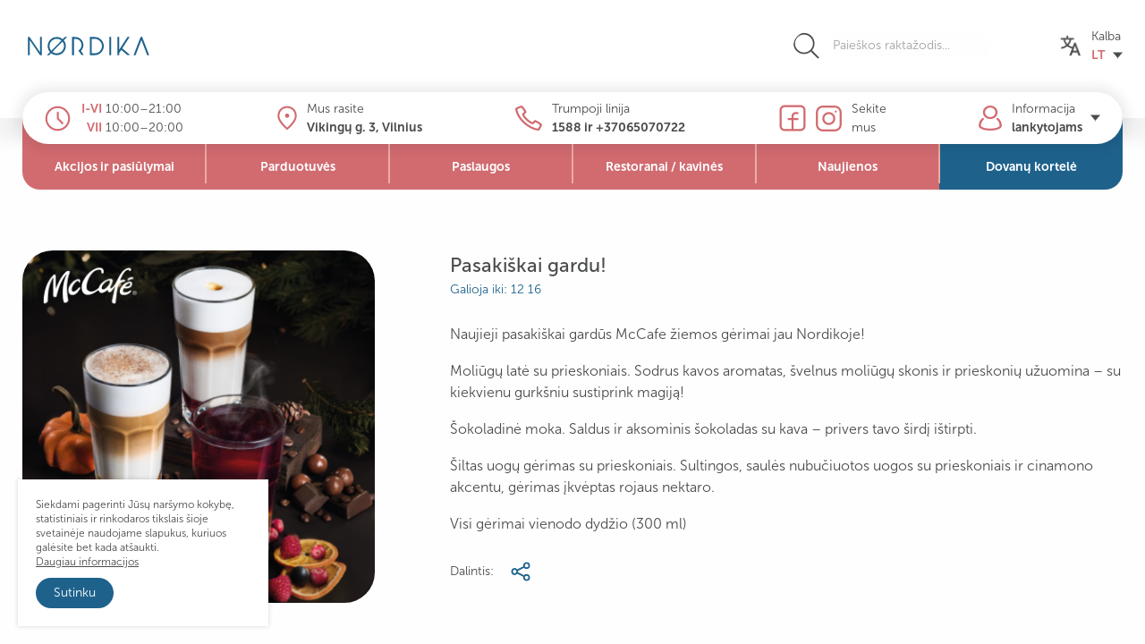

--- FILE ---
content_type: text/html; charset=UTF-8
request_url: https://nordika.lt/akcijos/pasakiskai-gardu/
body_size: 9095
content:

    <!DOCTYPE html>
<html class="no-js" lang="en" style="margin-top: 0 !important;">
    <head>
		<script type='text/javascript'>
  window.smartlook||(function(d) {
    var o=smartlook=function(){ o.api.push(arguments)},h=d.getElementsByTagName('head')[0];
    var c=d.createElement('script');o.api=new Array();c.async=true;c.type='text/javascript';
    c.charset='utf-8';c.src='https://web-sdk.smartlook.com/recorder.js';h.appendChild(c);
    })(document);
    smartlook('init', '079d6a359cc82d3bd267218353125ca9c00493d2', { region: 'eu' });
</script>
        <meta http-equiv="Content-Type" content="text/html; charset=UTF-8" />
        <meta name="generator" content="WordPress 6.9" />
        <meta name="viewport" content="width=device-width, initial-scale=1.0" />
        <title>Pasakiškai gardu! - Nordika</title>
        
        <!-- <meta property="og:image" content="https://nordika.lt/wp-content/themes/nordika/img/facebook-og.jpg" /> -->

        <link rel="shortcut icon" href="https://nordika.lt/wp-content/themes/nordika/favicon/favicon.ico">
        <!-- <link rel="apple-touch-icon" sizes="57x57" href="https://nordika.lt/wp-content/themes/nordika/favicon/apple-icon-57x57.png">
        <link rel="apple-touch-icon" sizes="60x60" href="https://nordika.lt/wp-content/themes/nordika/favicon/apple-icon-60x60.png">
        <link rel="apple-touch-icon" sizes="72x72" href="https://nordika.lt/wp-content/themes/nordika/favicon/apple-icon-72x72.png">
        <link rel="apple-touch-icon" sizes="76x76" href="https://nordika.lt/wp-content/themes/nordika/favicon/apple-icon-76x76.png">
        <link rel="apple-touch-icon" sizes="114x114" href="https://nordika.lt/wp-content/themes/nordika/favicon/apple-icon-114x114.png">
        <link rel="apple-touch-icon" sizes="120x120" href="https://nordika.lt/wp-content/themes/nordika/favicon/apple-icon-120x120.png">
        <link rel="apple-touch-icon" sizes="144x144" href="https://nordika.lt/wp-content/themes/nordika/favicon/apple-icon-144x144.png">
        <link rel="apple-touch-icon" sizes="152x152" href="https://nordika.lt/wp-content/themes/nordika/favicon/apple-icon-152x152.png">
        <link rel="apple-touch-icon" sizes="180x180" href="https://nordika.lt/wp-content/themes/nordika/favicon/apple-icon-180x180.png">
        <link rel="icon" type="image/png" sizes="192x192"  href="https://nordika.lt/wp-content/themes/nordika/favicon/android-icon-192x192.png">
        <link rel="icon" type="image/png" sizes="32x32" href="https://nordika.lt/wp-content/themes/nordika/favicon/favicon-32x32.png">
        <link rel="icon" type="image/png" sizes="96x96" href="https://nordika.lt/wp-content/themes/nordika/favicon/favicon-96x96.png">
        <link rel="icon" type="image/png" sizes="16x16" href="https://nordika.lt/wp-content/themes/nordika/favicon/favicon-16x16.png">
        <meta name="msapplication-TileImage" content="https://nordika.lt/wp-content/themes/nordika/favicon/ms-icon-144x144.png"> -->

        <link rel="stylesheet" href="https://nordika.lt/wp-content/themes/nordika/css/foundation.min.css" type="text/css" media="screen" />
        <link rel="stylesheet" href="https://nordika.lt/wp-content/themes/nordika/css/motion-ui.min.css" type="text/css" media="screen" />
        <link rel="stylesheet" href="https://nordika.lt/wp-content/themes/nordika/css/jquery.fancybox.min.css" type="text/css" media="screen" />
        <link rel="stylesheet" href="https://nordika.lt/wp-content/themes/nordika/css/owl.carousel.min.css" type="text/css" media="screen" />
        <link rel="stylesheet" href="https://nordika.lt/wp-content/themes/nordika/css/mapplic.css" type="text/css" media="screen" />
        <link rel="stylesheet" href="https://nordika.lt/wp-content/themes/nordika/css/map.css" type="text/css" media="screen" />
        <link rel="stylesheet" href="https://nordika.lt/wp-content/themes/nordika/css/style.css?v=1.010" type="text/css" media="screen" />

        <!-- Google tag (gtag.js) --> 
        <script async src="https://www.googletagmanager.com/gtag/js?id=G-2E0TYNBYFL"></script> <script> window.dataLayer = window.dataLayer || []; function gtag(){dataLayer.push(arguments);} gtag('js', new Date()); gtag('config', 'G-2E0TYNBYFL'); </script>

        <meta name='robots' content='index, follow, max-image-preview:large, max-snippet:-1, max-video-preview:-1' />
<link rel="alternate" hreflang="en" href="https://nordika.lt/en/akcijos/pasakiskai-gardu/" />
<link rel="alternate" hreflang="lt" href="https://nordika.lt/akcijos/pasakiskai-gardu/" />
<link rel="alternate" hreflang="ru" href="https://nordika.lt/ru/akcijos/pasakiskai-gardu/" />
<link rel="alternate" hreflang="x-default" href="https://nordika.lt/akcijos/pasakiskai-gardu/" />

	<!-- This site is optimized with the Yoast SEO plugin v21.3 - https://yoast.com/wordpress/plugins/seo/ -->
	<link rel="canonical" href="https://nordika.lt/akcijos/pasakiskai-gardu/" />
	<meta property="og:locale" content="lt_LT" />
	<meta property="og:type" content="article" />
	<meta property="og:title" content="Pasakiškai gardu! - Nordika" />
	<meta property="og:url" content="https://nordika.lt/akcijos/pasakiskai-gardu/" />
	<meta property="og:site_name" content="Nordika" />
	<meta property="article:modified_time" content="2023-11-17T13:16:46+00:00" />
	<meta name="twitter:card" content="summary_large_image" />
	<script type="application/ld+json" class="yoast-schema-graph">{"@context":"https://schema.org","@graph":[{"@type":"WebPage","@id":"https://nordika.lt/akcijos/pasakiskai-gardu/","url":"https://nordika.lt/akcijos/pasakiskai-gardu/","name":"Pasakiškai gardu! - Nordika","isPartOf":{"@id":"https://nordika.lt/#website"},"datePublished":"2023-11-16T08:17:29+00:00","dateModified":"2023-11-17T13:16:46+00:00","breadcrumb":{"@id":"https://nordika.lt/akcijos/pasakiskai-gardu/#breadcrumb"},"inLanguage":"lt-LT","potentialAction":[{"@type":"ReadAction","target":["https://nordika.lt/akcijos/pasakiskai-gardu/"]}]},{"@type":"BreadcrumbList","@id":"https://nordika.lt/akcijos/pasakiskai-gardu/#breadcrumb","itemListElement":[{"@type":"ListItem","position":1,"name":"Akcija","item":"https://nordika.lt/akcijos/"},{"@type":"ListItem","position":2,"name":"Pasakiškai gardu!"}]},{"@type":"WebSite","@id":"https://nordika.lt/#website","url":"https://nordika.lt/","name":"Nordika","description":"","potentialAction":[{"@type":"SearchAction","target":{"@type":"EntryPoint","urlTemplate":"https://nordika.lt/?s={search_term_string}"},"query-input":"required name=search_term_string"}],"inLanguage":"lt-LT"}]}</script>
	<!-- / Yoast SEO plugin. -->


<link rel="alternate" title="oEmbed (JSON)" type="application/json+oembed" href="https://nordika.lt/wp-json/oembed/1.0/embed?url=https%3A%2F%2Fnordika.lt%2Fakcijos%2Fpasakiskai-gardu%2F" />
<link rel="alternate" title="oEmbed (XML)" type="text/xml+oembed" href="https://nordika.lt/wp-json/oembed/1.0/embed?url=https%3A%2F%2Fnordika.lt%2Fakcijos%2Fpasakiskai-gardu%2F&#038;format=xml" />
<style id='wp-img-auto-sizes-contain-inline-css' type='text/css'>
img:is([sizes=auto i],[sizes^="auto," i]){contain-intrinsic-size:3000px 1500px}
/*# sourceURL=wp-img-auto-sizes-contain-inline-css */
</style>
<link rel='stylesheet' id='wp-block-library-css' href='https://nordika.lt/wp-includes/css/dist/block-library/style.min.css?ver=6.9' type='text/css' media='all' />
<style id='global-styles-inline-css' type='text/css'>
:root{--wp--preset--aspect-ratio--square: 1;--wp--preset--aspect-ratio--4-3: 4/3;--wp--preset--aspect-ratio--3-4: 3/4;--wp--preset--aspect-ratio--3-2: 3/2;--wp--preset--aspect-ratio--2-3: 2/3;--wp--preset--aspect-ratio--16-9: 16/9;--wp--preset--aspect-ratio--9-16: 9/16;--wp--preset--color--black: #000000;--wp--preset--color--cyan-bluish-gray: #abb8c3;--wp--preset--color--white: #ffffff;--wp--preset--color--pale-pink: #f78da7;--wp--preset--color--vivid-red: #cf2e2e;--wp--preset--color--luminous-vivid-orange: #ff6900;--wp--preset--color--luminous-vivid-amber: #fcb900;--wp--preset--color--light-green-cyan: #7bdcb5;--wp--preset--color--vivid-green-cyan: #00d084;--wp--preset--color--pale-cyan-blue: #8ed1fc;--wp--preset--color--vivid-cyan-blue: #0693e3;--wp--preset--color--vivid-purple: #9b51e0;--wp--preset--gradient--vivid-cyan-blue-to-vivid-purple: linear-gradient(135deg,rgb(6,147,227) 0%,rgb(155,81,224) 100%);--wp--preset--gradient--light-green-cyan-to-vivid-green-cyan: linear-gradient(135deg,rgb(122,220,180) 0%,rgb(0,208,130) 100%);--wp--preset--gradient--luminous-vivid-amber-to-luminous-vivid-orange: linear-gradient(135deg,rgb(252,185,0) 0%,rgb(255,105,0) 100%);--wp--preset--gradient--luminous-vivid-orange-to-vivid-red: linear-gradient(135deg,rgb(255,105,0) 0%,rgb(207,46,46) 100%);--wp--preset--gradient--very-light-gray-to-cyan-bluish-gray: linear-gradient(135deg,rgb(238,238,238) 0%,rgb(169,184,195) 100%);--wp--preset--gradient--cool-to-warm-spectrum: linear-gradient(135deg,rgb(74,234,220) 0%,rgb(151,120,209) 20%,rgb(207,42,186) 40%,rgb(238,44,130) 60%,rgb(251,105,98) 80%,rgb(254,248,76) 100%);--wp--preset--gradient--blush-light-purple: linear-gradient(135deg,rgb(255,206,236) 0%,rgb(152,150,240) 100%);--wp--preset--gradient--blush-bordeaux: linear-gradient(135deg,rgb(254,205,165) 0%,rgb(254,45,45) 50%,rgb(107,0,62) 100%);--wp--preset--gradient--luminous-dusk: linear-gradient(135deg,rgb(255,203,112) 0%,rgb(199,81,192) 50%,rgb(65,88,208) 100%);--wp--preset--gradient--pale-ocean: linear-gradient(135deg,rgb(255,245,203) 0%,rgb(182,227,212) 50%,rgb(51,167,181) 100%);--wp--preset--gradient--electric-grass: linear-gradient(135deg,rgb(202,248,128) 0%,rgb(113,206,126) 100%);--wp--preset--gradient--midnight: linear-gradient(135deg,rgb(2,3,129) 0%,rgb(40,116,252) 100%);--wp--preset--font-size--small: 13px;--wp--preset--font-size--medium: 20px;--wp--preset--font-size--large: 36px;--wp--preset--font-size--x-large: 42px;--wp--preset--spacing--20: 0.44rem;--wp--preset--spacing--30: 0.67rem;--wp--preset--spacing--40: 1rem;--wp--preset--spacing--50: 1.5rem;--wp--preset--spacing--60: 2.25rem;--wp--preset--spacing--70: 3.38rem;--wp--preset--spacing--80: 5.06rem;--wp--preset--shadow--natural: 6px 6px 9px rgba(0, 0, 0, 0.2);--wp--preset--shadow--deep: 12px 12px 50px rgba(0, 0, 0, 0.4);--wp--preset--shadow--sharp: 6px 6px 0px rgba(0, 0, 0, 0.2);--wp--preset--shadow--outlined: 6px 6px 0px -3px rgb(255, 255, 255), 6px 6px rgb(0, 0, 0);--wp--preset--shadow--crisp: 6px 6px 0px rgb(0, 0, 0);}:where(.is-layout-flex){gap: 0.5em;}:where(.is-layout-grid){gap: 0.5em;}body .is-layout-flex{display: flex;}.is-layout-flex{flex-wrap: wrap;align-items: center;}.is-layout-flex > :is(*, div){margin: 0;}body .is-layout-grid{display: grid;}.is-layout-grid > :is(*, div){margin: 0;}:where(.wp-block-columns.is-layout-flex){gap: 2em;}:where(.wp-block-columns.is-layout-grid){gap: 2em;}:where(.wp-block-post-template.is-layout-flex){gap: 1.25em;}:where(.wp-block-post-template.is-layout-grid){gap: 1.25em;}.has-black-color{color: var(--wp--preset--color--black) !important;}.has-cyan-bluish-gray-color{color: var(--wp--preset--color--cyan-bluish-gray) !important;}.has-white-color{color: var(--wp--preset--color--white) !important;}.has-pale-pink-color{color: var(--wp--preset--color--pale-pink) !important;}.has-vivid-red-color{color: var(--wp--preset--color--vivid-red) !important;}.has-luminous-vivid-orange-color{color: var(--wp--preset--color--luminous-vivid-orange) !important;}.has-luminous-vivid-amber-color{color: var(--wp--preset--color--luminous-vivid-amber) !important;}.has-light-green-cyan-color{color: var(--wp--preset--color--light-green-cyan) !important;}.has-vivid-green-cyan-color{color: var(--wp--preset--color--vivid-green-cyan) !important;}.has-pale-cyan-blue-color{color: var(--wp--preset--color--pale-cyan-blue) !important;}.has-vivid-cyan-blue-color{color: var(--wp--preset--color--vivid-cyan-blue) !important;}.has-vivid-purple-color{color: var(--wp--preset--color--vivid-purple) !important;}.has-black-background-color{background-color: var(--wp--preset--color--black) !important;}.has-cyan-bluish-gray-background-color{background-color: var(--wp--preset--color--cyan-bluish-gray) !important;}.has-white-background-color{background-color: var(--wp--preset--color--white) !important;}.has-pale-pink-background-color{background-color: var(--wp--preset--color--pale-pink) !important;}.has-vivid-red-background-color{background-color: var(--wp--preset--color--vivid-red) !important;}.has-luminous-vivid-orange-background-color{background-color: var(--wp--preset--color--luminous-vivid-orange) !important;}.has-luminous-vivid-amber-background-color{background-color: var(--wp--preset--color--luminous-vivid-amber) !important;}.has-light-green-cyan-background-color{background-color: var(--wp--preset--color--light-green-cyan) !important;}.has-vivid-green-cyan-background-color{background-color: var(--wp--preset--color--vivid-green-cyan) !important;}.has-pale-cyan-blue-background-color{background-color: var(--wp--preset--color--pale-cyan-blue) !important;}.has-vivid-cyan-blue-background-color{background-color: var(--wp--preset--color--vivid-cyan-blue) !important;}.has-vivid-purple-background-color{background-color: var(--wp--preset--color--vivid-purple) !important;}.has-black-border-color{border-color: var(--wp--preset--color--black) !important;}.has-cyan-bluish-gray-border-color{border-color: var(--wp--preset--color--cyan-bluish-gray) !important;}.has-white-border-color{border-color: var(--wp--preset--color--white) !important;}.has-pale-pink-border-color{border-color: var(--wp--preset--color--pale-pink) !important;}.has-vivid-red-border-color{border-color: var(--wp--preset--color--vivid-red) !important;}.has-luminous-vivid-orange-border-color{border-color: var(--wp--preset--color--luminous-vivid-orange) !important;}.has-luminous-vivid-amber-border-color{border-color: var(--wp--preset--color--luminous-vivid-amber) !important;}.has-light-green-cyan-border-color{border-color: var(--wp--preset--color--light-green-cyan) !important;}.has-vivid-green-cyan-border-color{border-color: var(--wp--preset--color--vivid-green-cyan) !important;}.has-pale-cyan-blue-border-color{border-color: var(--wp--preset--color--pale-cyan-blue) !important;}.has-vivid-cyan-blue-border-color{border-color: var(--wp--preset--color--vivid-cyan-blue) !important;}.has-vivid-purple-border-color{border-color: var(--wp--preset--color--vivid-purple) !important;}.has-vivid-cyan-blue-to-vivid-purple-gradient-background{background: var(--wp--preset--gradient--vivid-cyan-blue-to-vivid-purple) !important;}.has-light-green-cyan-to-vivid-green-cyan-gradient-background{background: var(--wp--preset--gradient--light-green-cyan-to-vivid-green-cyan) !important;}.has-luminous-vivid-amber-to-luminous-vivid-orange-gradient-background{background: var(--wp--preset--gradient--luminous-vivid-amber-to-luminous-vivid-orange) !important;}.has-luminous-vivid-orange-to-vivid-red-gradient-background{background: var(--wp--preset--gradient--luminous-vivid-orange-to-vivid-red) !important;}.has-very-light-gray-to-cyan-bluish-gray-gradient-background{background: var(--wp--preset--gradient--very-light-gray-to-cyan-bluish-gray) !important;}.has-cool-to-warm-spectrum-gradient-background{background: var(--wp--preset--gradient--cool-to-warm-spectrum) !important;}.has-blush-light-purple-gradient-background{background: var(--wp--preset--gradient--blush-light-purple) !important;}.has-blush-bordeaux-gradient-background{background: var(--wp--preset--gradient--blush-bordeaux) !important;}.has-luminous-dusk-gradient-background{background: var(--wp--preset--gradient--luminous-dusk) !important;}.has-pale-ocean-gradient-background{background: var(--wp--preset--gradient--pale-ocean) !important;}.has-electric-grass-gradient-background{background: var(--wp--preset--gradient--electric-grass) !important;}.has-midnight-gradient-background{background: var(--wp--preset--gradient--midnight) !important;}.has-small-font-size{font-size: var(--wp--preset--font-size--small) !important;}.has-medium-font-size{font-size: var(--wp--preset--font-size--medium) !important;}.has-large-font-size{font-size: var(--wp--preset--font-size--large) !important;}.has-x-large-font-size{font-size: var(--wp--preset--font-size--x-large) !important;}
/*# sourceURL=global-styles-inline-css */
</style>

<style id='classic-theme-styles-inline-css' type='text/css'>
/*! This file is auto-generated */
.wp-block-button__link{color:#fff;background-color:#32373c;border-radius:9999px;box-shadow:none;text-decoration:none;padding:calc(.667em + 2px) calc(1.333em + 2px);font-size:1.125em}.wp-block-file__button{background:#32373c;color:#fff;text-decoration:none}
/*# sourceURL=/wp-includes/css/classic-themes.min.css */
</style>
<link rel='stylesheet' id='contact-form-7-css' href='https://nordika.lt/wp-content/plugins/contact-form-7/includes/css/styles.css?ver=5.7.7' type='text/css' media='all' />
<link rel='stylesheet' id='som_lost_password_style-css' href='https://nordika.lt/wp-content/plugins/frontend-reset-password/assets/css/password-lost.css?ver=6.9' type='text/css' media='all' />
<script type="text/javascript" src="https://nordika.lt/wp-includes/js/jquery/jquery.min.js?ver=3.7.1" id="jquery-core-js"></script>
<script type="text/javascript" src="https://nordika.lt/wp-includes/js/jquery/jquery-migrate.min.js?ver=3.4.1" id="jquery-migrate-js"></script>
<script type="text/javascript" src="//nordika.lt/wp-content/plugins/sitepress-multilingual-cms/templates/language-switchers/legacy-dropdown-click/script.min.js?ver=1" id="wpml-legacy-dropdown-click-0-js"></script>
<link rel="https://api.w.org/" href="https://nordika.lt/wp-json/" /><link rel="EditURI" type="application/rsd+xml" title="RSD" href="https://nordika.lt/xmlrpc.php?rsd" />
<meta name="generator" content="WordPress 6.9" />
<link rel='shortlink' href='https://nordika.lt/?p=5317' />
<meta name="generator" content="WPML ver:4.5.12 stt:1,32,45;" />
<style>
.som-password-error-message,
.som-password-sent-message {
	background-color: #14679e;
	border-color: #14679e;
}
</style>
 
    </head>
    <body data-rsssl=1 class="wp-singular akcija-template-default single single-akcija postid-5317 wp-theme-nordika">
        
        <header>
            <div class="grid-container">
                <div class="grid-x">
                    <div class="cell header-logo">
                        <a href="https://nordika.lt">
                            <img src="https://nordika.lt/wp-content/themes/nordika/img/logo-headerv2.svg" alt="Nordika" />
                        </a>
                    </div>
                    <div class="cell header-right">
                        <div class="header-search-hold">
                            <div class="header-search-hold-trigger"></div>
                            <div class="header-search">
                                <form action="https://nordika.lt/paieskos-rezultatai/" method="get">
                                    <input id="s" maxlength="150" name="search" type="text" placeholder="Paieškos raktažodis..." />
                                    <div class="header-search-checkbox">
                                        <input id="card" type="checkbox" name="card"><label for="card"><img src="https://nordika.lt/wp-content/themes/nordika/img/icon-header-card.png" alt="" /> Kur galima atsiskaityti NØRDIKOS dovanų kortele</label>
                                    </div>
                                    <button type="submit"></button>
                                </form>
                                <span class="header-search-close"></span>
                            </div>
                        </div>
                        <div class="header-lang">
                            <img src="https://nordika.lt/wp-content/themes/nordika/img/icon-lang.png" />
                            <div class="header-lang-hold">
                                <span>Kalba</span>
                                
<div class="wpml-ls-statics-shortcode_actions wpml-ls wpml-ls-legacy-dropdown-click js-wpml-ls-legacy-dropdown-click">
	<ul>

		<li class="wpml-ls-slot-shortcode_actions wpml-ls-item wpml-ls-item-lt wpml-ls-current-language wpml-ls-first-item wpml-ls-item-legacy-dropdown-click">

			<a href="#" class="js-wpml-ls-item-toggle wpml-ls-item-toggle">
                <span class="wpml-ls-native">LT</span></a>

			<ul class="js-wpml-ls-sub-menu wpml-ls-sub-menu">
				
					<li class="wpml-ls-slot-shortcode_actions wpml-ls-item wpml-ls-item-en">
						<a href="https://nordika.lt/en/akcijos/pasakiskai-gardu/" class="wpml-ls-link">
                            <span class="wpml-ls-display">EN</span></a>
					</li>

				
					<li class="wpml-ls-slot-shortcode_actions wpml-ls-item wpml-ls-item-ru wpml-ls-last-item">
						<a href="https://nordika.lt/ru/akcijos/pasakiskai-gardu/" class="wpml-ls-link">
                            <span class="wpml-ls-display">RU</span></a>
					</li>

							</ul>

		</li>

	</ul>
</div>
                            </div>
                            
                        </div>
                        <div class="hamburger hamburger--squeeze js-hamburger">
                            <div class="hamburger-box">
                                <div class="hamburger-inner"></div>
                            </div>
                        </div>
                    </div>
                </div>
            </div>
            <div class="header-second-nav-hold">
                <div class="grid-container">
                    <div class="grid-x">
                        <div class="cell small-12 header-second-nav">
                            <ul>
                                <li>
                                    <img src="https://nordika.lt/wp-content/themes/nordika/img/icon-header-clock.png" alt="" />
                                    <div>
                                        <span>I-VI</span> 10:00–21:00                                        <br/>
                                        <span>VII</span> 10:00–20:00                                    </div>
                                </li>
                                <li>
                                    <img src="https://nordika.lt/wp-content/themes/nordika/img/icon-header-location.png" alt="" />
                                    <div>
                                        Mus rasite                                        <br/>
                                        <strong>Vikingų g. 3, Vilnius</strong>
                                    </div>
                                </li>
                                <li>
                                    <img src="https://nordika.lt/wp-content/themes/nordika/img/icon-header-phone.png" alt="" />
                                    <div>
                                        Trumpoji linija                                        <br/>
                                        <strong>1588 ir +37065070722</strong>
                                    </div>
                                </li>
                                <li>
                                                                            <a href="https://www.facebook.com/nordika.lt/" target="_blank" rel="noreferrer noopener">
                                            <img src="https://nordika.lt/wp-content/themes/nordika/img/icon-header-fb.png" alt="" />
                                        </a>
                                    
                                                                            <a href="https://www.instagram.com/nordikaprekybosslenis/" target="_blank" rel="noreferrer noopener">
                                            <img src="https://nordika.lt/wp-content/themes/nordika/img/icon-header-ig.png" alt="" />
                                        </a>
                                                                        <div>
                                        <span class="follow-us-text">Sekite mus</span>
                                    </div>
                                </li>
                                <li class="header-user-item">
                                    <div class="header-user-item-hold">
                                        <div class="header-second-nav-img">
                                            <img src="https://nordika.lt/wp-content/themes/nordika/img/icon-header-user.png" alt="">
                                        </div>
                                        <div>
                                            Informacija 
                                            <br>
                                            <strong>lankytojams</strong>
                                        </div>
                                    </div>
                                    <div class="header-user-item-menu">
                                        <ul id="menu-header-info-menu" class="n-h"><li id="menu-item-279" class="menu-item menu-item-type-post_type menu-item-object-page menu-item-279"><a href="https://nordika.lt/kaip-atvykti/">Kaip atvykti</a></li>
<li id="menu-item-280" class="menu-item menu-item-type-post_type menu-item-object-page menu-item-280"><a href="https://nordika.lt/pc-planas/">PC planas</a></li>
<li id="menu-item-3691" class="menu-item menu-item-type-post_type menu-item-object-page menu-item-3691"><a href="https://nordika.lt/darbo-laikas/">Darbo laikas</a></li>
<li id="menu-item-281" class="menu-item menu-item-type-post_type menu-item-object-page menu-item-281"><a href="https://nordika.lt/atsiliepimai-ir-pasiulymai/">Atsiliepimai ir pasiūlymai</a></li>
</ul>                                    </div>
                                </li>
                            </ul>
                        </div>
                    </div>
                </div>
                
                <div class="home-intro-menu-hold">
                    <div class="grid-container">
                        <div class="grid-x">
                            <div class="cell small-12 home-intro-menu">
                                <ul id="menu-header-mobile-menu" class="n-h"><li id="menu-item-1962" class="menu-item menu-item-type-post_type_archive menu-item-object-akcija menu-item-1962"><a href="https://nordika.lt/akcijos/">Akcijos ir pasiūlymai</a></li>
<li id="menu-item-1843" class="menu-item menu-item-type-post_type menu-item-object-page menu-item-1843"><a href="https://nordika.lt/parduotuves/">Parduotuvės</a></li>
<li id="menu-item-1842" class="menu-item menu-item-type-post_type menu-item-object-page menu-item-1842"><a href="https://nordika.lt/paslaugos/">Paslaugos</a></li>
<li id="menu-item-1841" class="menu-item menu-item-type-post_type menu-item-object-page menu-item-1841"><a href="https://nordika.lt/restoranai-kavines/">Restoranai / kavinės</a></li>
<li id="menu-item-272" class="menu-item menu-item-type-post_type_archive menu-item-object-news menu-item-272"><a href="https://nordika.lt/naujienos/">Naujienos</a></li>
<li id="menu-item-273" class="menu-item menu-item-type-post_type menu-item-object-page menu-item-273"><a href="https://nordika.lt/dovanu-kortele/">Dovanų kortelė</a></li>
</ul>                            </div>
                        </div>
                    </div>
                </div>
            </div>
            <div class="mobile-menu-hold">
                <div class="mobile-menu-box">
                    <div class="mobile-menu-top">
                        <ul id="menu-header-mobile-menu-1" class="n-h"><li class="menu-item menu-item-type-post_type_archive menu-item-object-akcija menu-item-1962"><a href="https://nordika.lt/akcijos/">Akcijos ir pasiūlymai</a></li>
<li class="menu-item menu-item-type-post_type menu-item-object-page menu-item-1843"><a href="https://nordika.lt/parduotuves/">Parduotuvės</a></li>
<li class="menu-item menu-item-type-post_type menu-item-object-page menu-item-1842"><a href="https://nordika.lt/paslaugos/">Paslaugos</a></li>
<li class="menu-item menu-item-type-post_type menu-item-object-page menu-item-1841"><a href="https://nordika.lt/restoranai-kavines/">Restoranai / kavinės</a></li>
<li class="menu-item menu-item-type-post_type_archive menu-item-object-news menu-item-272"><a href="https://nordika.lt/naujienos/">Naujienos</a></li>
<li class="menu-item menu-item-type-post_type menu-item-object-page menu-item-273"><a href="https://nordika.lt/dovanu-kortele/">Dovanų kortelė</a></li>
</ul>                    </div>
                    <div class="mobile-menu-mid header-second-nav">
                        <ul>
                            <li>
                                <div class="header-second-nav-img">
                                    <img src="https://nordika.lt/wp-content/themes/nordika/img/icon-header-clock.png" alt="">
                                </div>
                                <div>
                                    <span>I-VI</span> 10:00–21:00                                    <br/>
                                    <span>VII</span> 10:00–20:00                                </div>
                            </li>
                            <li>
                                <div class="header-second-nav-img">
                                    <img src="https://nordika.lt/wp-content/themes/nordika/img/icon-header-location.png" alt="">
                                </div>
                                <div>
                                    Mus rasite                                    <br/>
                                    <strong>Vikingų g. 3, Vilnius</strong>
                                </div>
                            </li>
                            <li>
                                <div class="header-second-nav-img">
                                    <img src="https://nordika.lt/wp-content/themes/nordika/img/icon-header-phone.png" alt="">
                                </div>
                                <div>
                                    Trumpoji linija                                    <br/>
                                    <strong>1588 ir +37065070722</strong>
                                </div>
                            </li>
                            <li class="header-user-item">
                                <div class="header-user-item-hold">
                                    <div class="header-second-nav-img">
                                        <img src="https://nordika.lt/wp-content/themes/nordika/img/icon-header-user.png" alt="">
                                    </div>
                                    <div>
                                        Informacija 
                                        <br>
                                        <strong>lankytojams</strong>
                                    </div>
                                </div>
                                <div class="header-user-item-menu-box">
                                    <div class="header-user-item-menu">
                                        <ul id="menu-header-info-menu-1" class="n-h"><li class="menu-item menu-item-type-post_type menu-item-object-page menu-item-279"><a href="https://nordika.lt/kaip-atvykti/">Kaip atvykti</a></li>
<li class="menu-item menu-item-type-post_type menu-item-object-page menu-item-280"><a href="https://nordika.lt/pc-planas/">PC planas</a></li>
<li class="menu-item menu-item-type-post_type menu-item-object-page menu-item-3691"><a href="https://nordika.lt/darbo-laikas/">Darbo laikas</a></li>
<li class="menu-item menu-item-type-post_type menu-item-object-page menu-item-281"><a href="https://nordika.lt/atsiliepimai-ir-pasiulymai/">Atsiliepimai ir pasiūlymai</a></li>
</ul>                                    </div>
                                </div>
                            </li>
                        </ul>
                    </div>
                    <div class="mobile-menu-bottom">
                        <div class="mobile-menu-bottom-lang">
                            
<div class="wpml-ls-statics-shortcode_actions wpml-ls wpml-ls-legacy-dropdown-click js-wpml-ls-legacy-dropdown-click">
	<ul>

		<li class="wpml-ls-slot-shortcode_actions wpml-ls-item wpml-ls-item-lt wpml-ls-current-language wpml-ls-first-item wpml-ls-item-legacy-dropdown-click">

			<a href="#" class="js-wpml-ls-item-toggle wpml-ls-item-toggle">
                <span class="wpml-ls-native">LT</span></a>

			<ul class="js-wpml-ls-sub-menu wpml-ls-sub-menu">
				
					<li class="wpml-ls-slot-shortcode_actions wpml-ls-item wpml-ls-item-en">
						<a href="https://nordika.lt/en/akcijos/pasakiskai-gardu/" class="wpml-ls-link">
                            <span class="wpml-ls-display">EN</span></a>
					</li>

				
					<li class="wpml-ls-slot-shortcode_actions wpml-ls-item wpml-ls-item-ru wpml-ls-last-item">
						<a href="https://nordika.lt/ru/akcijos/pasakiskai-gardu/" class="wpml-ls-link">
                            <span class="wpml-ls-display">RU</span></a>
					</li>

							</ul>

		</li>

	</ul>
</div>
                        </div>

                                                    <div class="mobile-menu-bottom-socials">
                                                                    <a href="https://www.facebook.com/nordika.lt/" target="_blank" rel="noreferrer noopener">
                                        <img src="https://nordika.lt/wp-content/themes/nordika/img/icon-header-fb.png" alt="">
                                    </a>
                                
                                                                    <a href="https://www.instagram.com/nordikaprekybosslenis/" target="_blank" rel="noreferrer noopener">
                                        <img src="https://nordika.lt/wp-content/themes/nordika/img/icon-header-ig.png" alt="">
                                    </a>
                                                            </div>
                                            </div>
                </div>
            </div>
        </header>

        <!-- <div class="clipboard-copy-text text-center">
            <php the_field('header_gift_card_use_text', 'options'); ?>
        </div> -->

                    <div class="site-notice-hold">
                Siekdami pagerinti Jūsų naršymo kokybę, statistiniais ir rinkodaros tikslais šioje svetainėje naudojame slapukus, kuriuos galėsite bet kada atšaukti.
                <a href="https://nordika.lt/privatumo-politika/">
                    Daugiau informacijos                </a>
                <div>
                    <span class="btn-blue site-notice-js">Sutinku</span>
                </div>
            </div>
                
        <main>
        
        <div class="news-inner-page">
                            <section class="offers-inner-page-intro-section">
                    <div class="grid-container">
                        <div class="grid-x">
                            <div class="cell small-12 large-8 large-order-2 news-inner-page-intro-section-textbox">
                                <div class="grid-x">
                                    <div class="cell small-12 large-11 large-offset-1">
                                        <div class="offers-inner-page-intro-title">
                                            <div class="news-inner-page-intro-title">
                                                <h1>
                                                                                                            Pasakiškai gardu!                                                                                                    </h1>
                                            </div>
                                            <div class="offers-inner-page-intro-date">
                                                                                                Galioja iki: 12 16                                            </div>
                                        </div>
                                        <div class="entry">
                                                                                            <p>Naujieji pasakiškai gardūs McCafe žiemos gėrimai jau Nordikoje!</p>
<p>Moliūgų latė su prieskoniais. Sodrus kavos aromatas, švelnus moliūgų skonis ir prieskonių užuomina – su kiekvienu gurkšniu sustiprink magiją!</p>
<p>Šokoladinė moka. Saldus ir aksominis šokoladas su kava – privers tavo širdį ištirpti.</p>
<p>Šiltas uogų gėrimas su prieskoniais. Sultingos, saulės nubučiuotos uogos su prieskoniais ir cinamono akcentu, gėrimas įkvėptas rojaus nektaro.</p>
<p>Visi gėrimai vienodo dydžio (300 ml)</p>
                                                                                    </div>
                                        <!-- <div class="offers-inner-page-intro-btns">
                                            <ul>
                                                                                            </ul>
                                        </div> -->

                                        <div class="icon-share-hold">
                                            
                                            <div class="icon-share-hold-share">
                                                <span>Dalintis:</span>
                                                <div class="icon-share icon-share-js"></div>
                                                <div class="icon-share-open">
                                                    <a class="link-share icon-share-fb" target="_blank" rel="noreferrer noopener" href="https://www.facebook.com/sharer/sharer.php?u=https://nordika.lt/akcijos/pasakiskai-gardu/"></a>
                                                    <a class="link-share icon-share-ln" target="_blank" rel="noreferrer noopener" href="https://www.linkedin.com/shareArticle?mini=true&url=https://nordika.lt/akcijos/pasakiskai-gardu/&title=&summary=Pasakiškai gardu!&source="></a>
                                                </div>
                                            </div>
                                        </div>
                                    </div>
                                </div>
                            </div>
                            <div class="cell small-12 large-4 large-order-1 news-inner-page-intro-section-slider">
                                <div class="offers-inner-page-intro-img object-fit">
                                                                                                                
                                    <img width="412" height="412" src="https://nordika.lt/wp-content/uploads/2023/11/Untitled-design-18.png" class="attachment-large size-large" alt="" decoding="async" fetchpriority="high" srcset="https://nordika.lt/wp-content/uploads/2023/11/Untitled-design-18.png 412w, https://nordika.lt/wp-content/uploads/2023/11/Untitled-design-18-300x300.png 300w, https://nordika.lt/wp-content/uploads/2023/11/Untitled-design-18-150x150.png 150w" sizes="(max-width: 412px) 100vw, 412px" />                                </div>
                            </div>
                        </div>
                    </div>
                </section>
            
            <section class="news-inner-section-offers">
                <div class="grid-container">
                    <div class="grid-x">
                        <div class="cell small-12 section-title animation-element fade-up">
                            <h1>
                                Aktualūs pasiūlymai                            </h1>
                        </div>
                        <div class="cell small-12 card-list-4 animation-element fade-up">
                            <ul>
                                                                                                                                                                                                                <li>
                                            <a href="https://nordika.lt/akcijos/auu-nuolaidos-augintiniu-prekems-iki-50/">
                                                <div class="card-list-4-img object-fit">
                                                                                                                                                                
                                                    <img width="412" height="412" src="https://nordika.lt/wp-content/uploads/2026/01/AUU_412x412.png.jpg" class="attachment-large size-large" alt="" decoding="async" loading="lazy" srcset="https://nordika.lt/wp-content/uploads/2026/01/AUU_412x412.png.jpg 412w, https://nordika.lt/wp-content/uploads/2026/01/AUU_412x412.png-300x300.jpg 300w, https://nordika.lt/wp-content/uploads/2026/01/AUU_412x412.png-150x150.jpg 150w" sizes="auto, (max-width: 412px) 100vw, 412px" />                                                </div>
                                                <div class="card-list-4-box-t1">
                                                    <div class="card-list-4-box-t1-date text-center">
                                                        <div>
                                                            Galioja iki:                                                                                                                        <span>01 31</span>
                                                        </div>
                                                    </div>
                                                    <div class="card-list-4-box-t1-title-hold">
                                                        <div class="card-list-4-box-t1-title">
                                                                                                                            AUU - nuolaidos augintinių prekėms iki -50%                                                                                                                     </div>
                                                        <div class="card-list-4-box-t1-title-link">
                                                            <span class="link-read-more">Plačiau</span>
                                                        </div>
                                                    </div>
                                                </div>
                                            </a>
                                        </li>
                                                                            <li>
                                            <a href="https://nordika.lt/akcijos/tustinam-lentynas-isigyk-kol-dar-yra/">
                                                <div class="card-list-4-img object-fit">
                                                                                                                                                                
                                                    <img width="600" height="450" src="https://nordika.lt/wp-content/uploads/2026/01/600-x-450-Nordika-LT.png" class="attachment-large size-large" alt="" decoding="async" loading="lazy" srcset="https://nordika.lt/wp-content/uploads/2026/01/600-x-450-Nordika-LT.png 600w, https://nordika.lt/wp-content/uploads/2026/01/600-x-450-Nordika-LT-300x225.png 300w" sizes="auto, (max-width: 600px) 100vw, 600px" />                                                </div>
                                                <div class="card-list-4-box-t1">
                                                    <div class="card-list-4-box-t1-date text-center">
                                                        <div>
                                                            Galioja iki:                                                                                                                        <span>02 03</span>
                                                        </div>
                                                    </div>
                                                    <div class="card-list-4-box-t1-title-hold">
                                                        <div class="card-list-4-box-t1-title">
                                                                                                                            METŲ IŠPARDAVIMAS!                                                                                                                     </div>
                                                        <div class="card-list-4-box-t1-title-link">
                                                            <span class="link-read-more">Plačiau</span>
                                                        </div>
                                                    </div>
                                                </div>
                                            </a>
                                        </li>
                                                                            <li>
                                            <a href="https://nordika.lt/akcijos/ziemiskas-ispardavimas/">
                                                <div class="card-list-4-img object-fit">
                                                                                                                                                                
                                                    <img width="412" height="412" src="https://nordika.lt/wp-content/uploads/2024/12/412x412_Nordika-1-3.jpg" class="attachment-large size-large" alt="" decoding="async" loading="lazy" srcset="https://nordika.lt/wp-content/uploads/2024/12/412x412_Nordika-1-3.jpg 412w, https://nordika.lt/wp-content/uploads/2024/12/412x412_Nordika-1-3-300x300.jpg 300w, https://nordika.lt/wp-content/uploads/2024/12/412x412_Nordika-1-3-150x150.jpg 150w" sizes="auto, (max-width: 412px) 100vw, 412px" />                                                </div>
                                                <div class="card-list-4-box-t1">
                                                    <div class="card-list-4-box-t1-date text-center">
                                                        <div>
                                                            Galioja iki:                                                                                                                        <span>02 02</span>
                                                        </div>
                                                    </div>
                                                    <div class="card-list-4-box-t1-title-hold">
                                                        <div class="card-list-4-box-t1-title">
                                                                                                                            Žiemiškas išpardavimas!                                                                                                                    </div>
                                                        <div class="card-list-4-box-t1-title-link">
                                                            <span class="link-read-more">Plačiau</span>
                                                        </div>
                                                    </div>
                                                </div>
                                            </a>
                                        </li>
                                                                            <li>
                                            <a href="https://nordika.lt/akcijos/uzsisakykite-30-cm-pica-issinesimui-antra-nemokamai/">
                                                <div class="card-list-4-img object-fit">
                                                                                                                                                                
                                                    <img width="1024" height="1024" src="https://nordika.lt/wp-content/uploads/2026/01/Picos-1x1-3-1024x1024.png" class="attachment-large size-large" alt="" decoding="async" loading="lazy" srcset="https://nordika.lt/wp-content/uploads/2026/01/Picos-1x1-3-1024x1024.png 1024w, https://nordika.lt/wp-content/uploads/2026/01/Picos-1x1-3-300x300.png 300w, https://nordika.lt/wp-content/uploads/2026/01/Picos-1x1-3-150x150.png 150w, https://nordika.lt/wp-content/uploads/2026/01/Picos-1x1-3-768x768.png 768w, https://nordika.lt/wp-content/uploads/2026/01/Picos-1x1-3-960x960.png 960w, https://nordika.lt/wp-content/uploads/2026/01/Picos-1x1-3.png 1080w" sizes="auto, (max-width: 1024px) 100vw, 1024px" />                                                </div>
                                                <div class="card-list-4-box-t1">
                                                    <div class="card-list-4-box-t1-date text-center">
                                                        <div>
                                                            Galioja iki:                                                                                                                        <span>02 28</span>
                                                        </div>
                                                    </div>
                                                    <div class="card-list-4-box-t1-title-hold">
                                                        <div class="card-list-4-box-t1-title">
                                                                                                                            Užsisakykite 30 cm picą– antra nemokamai!                                                                                                                     </div>
                                                        <div class="card-list-4-box-t1-title-link">
                                                            <span class="link-read-more">Plačiau</span>
                                                        </div>
                                                    </div>
                                                </div>
                                            </a>
                                        </li>
                                                                                                </ul>
                        </div>
                        <div class="cell small-12 homepage-section-offers-button text-center animation-element fade-up">
                            <a href="https://nordika.lt/akcijos/" class="btn-blue">
                                Daugiau akcijų ir pasiūlymų                            </a>
                        </div>
                    </div>
                </div>
            </section>
        </div>

            </main>

        <footer>
            <div class="grid-container">
                <div class="footer-top">
                    <img src="https://nordika.lt/wp-content/themes/nordika/img/logo-footer.png" alt="Nordika" />
                </div>
                <div class="footer-middle">
                    <div class="grid-x grid-margin-x">
                        <div class="cell small-12 medium-6 large-3 footer-nav">
                                                            <span>Prekybos centras</span>
                            
                            <ul id="menu-footer-menu-1" class="n-h"><li id="menu-item-1961" class="menu-item menu-item-type-post_type_archive menu-item-object-akcija menu-item-1961"><a href="https://nordika.lt/akcijos/">Akcijos ir pasiūlymai</a></li>
<li id="menu-item-1840" class="menu-item menu-item-type-post_type menu-item-object-page menu-item-1840"><a href="https://nordika.lt/parduotuves/">Parduotuvės</a></li>
<li id="menu-item-1839" class="menu-item menu-item-type-post_type menu-item-object-page menu-item-1839"><a href="https://nordika.lt/paslaugos/">Paslaugos</a></li>
<li id="menu-item-1838" class="menu-item menu-item-type-post_type menu-item-object-page menu-item-1838"><a href="https://nordika.lt/restoranai-kavines/">Restoranai ir kavinės</a></li>
<li id="menu-item-226" class="menu-item menu-item-type-post_type menu-item-object-page menu-item-226"><a href="https://nordika.lt/dovanu-kortele/">Dovanų kortelė</a></li>
</ul>                        </div>
                        <div class="cell small-12 medium-6 large-3 footer-nav">
                                                            <span>Lankytojams</span>
                            
                            <ul id="menu-footer-menu-2" class="n-h"><li id="menu-item-233" class="menu-item menu-item-type-post_type_archive menu-item-object-news menu-item-233"><a href="https://nordika.lt/naujienos/">Naujienos</a></li>
<li id="menu-item-228" class="menu-item menu-item-type-post_type menu-item-object-page menu-item-228"><a href="https://nordika.lt/darbo-laikas/">Darbo laikas</a></li>
<li id="menu-item-229" class="menu-item menu-item-type-post_type menu-item-object-page menu-item-229"><a href="https://nordika.lt/pc-planas/">PC planas</a></li>
<li id="menu-item-232" class="menu-item menu-item-type-post_type menu-item-object-page menu-item-232"><a href="https://nordika.lt/kaip-atvykti/">Kaip atvykti?</a></li>
<li id="menu-item-1021" class="menu-item menu-item-type-post_type menu-item-object-page menu-item-1021"><a href="https://nordika.lt/atsiliepimai-ir-pasiulymai/">Atsiliepimai ir pasiūlymai</a></li>
</ul>                        </div>
                        <div class="cell small-12 medium-6 large-3 footer-nav">
                                                            <span>Partneriams</span>
                            
                            <ul id="menu-footer-menu-3" class="n-h"><li id="menu-item-242" class="menu-item menu-item-type-post_type menu-item-object-page menu-item-242"><a href="https://nordika.lt/apie-nordika/">Apie Nordika</a></li>
<li id="menu-item-241" class="menu-item menu-item-type-post_type menu-item-object-page menu-item-241"><a href="https://nordika.lt/kontaktai/">Kontaktai</a></li>
<li id="menu-item-1019" class="menu-item menu-item-type-post_type menu-item-object-page menu-item-1019"><a href="https://nordika.lt/karjera/">Karjera</a></li>
<li id="menu-item-1020" class="menu-item menu-item-type-post_type menu-item-object-page menu-item-1020"><a href="https://nordika.lt/privatumo-politika/">Privatumo politika</a></li>
<li id="menu-item-2291" class="menu-item menu-item-type-custom menu-item-object-custom menu-item-2291"><a href="https://nordika.lt/sistema">Nuomininkams</a></li>
</ul>                        </div>
                                                    <div class="cell small-12 medium-6 large-3 footer-nav">
                                                                    <span>Bendraukime</span>
                                
                                                                    <a href="https://www.facebook.com/nordika.lt/" class="footer-nav-social footer-nav-fb" target="_blank" rel="noreferrer noopener"></a>
                                
                                                                    <a href="https://www.instagram.com/nordikaprekybosslenis/" class="footer-nav-social footer-nav-ig" target="_blank" rel="noreferrer noopener"></a>
                                                            </div>
                                            </div>
                </div>
                <div class="footer-bottom">
                    <div class="grid-x grid-margin-x">
                        <div class="cell small-12 medium-6 footer-bottom-left">
                            2026  © nordika.lt, visos teisės saugomos                        </div>
                        <div class="cell small-12 medium-6 footer-bottom-right text-right">
                            Sprendimas: <a href="https://sparkagency.lt/" target="_blank" rel="noreferrer noopener"><strong>Spark Agency</strong></a>
                        </div>
                    </div>
                </div>
            </div>
        </footer>

        <script type='text/javascript'>
                        var home = {"url":"https://nordika.lt/akcijos/pasakiskai-gardu"};
            var filterAjax = {"url":"https://nordika.lt/wp-admin/admin-ajax.php"};

            var mappliccMore = 'Plačiau';
        </script>

        <script src="https://nordika.lt/wp-content/themes/nordika/js/vendor/jquery.min.js"></script>
        <script src="https://nordika.lt/wp-content/themes/nordika/js/vendor/what-input.min.js"></script>
        <script src="https://nordika.lt/wp-content/themes/nordika/js/foundation.min.js"></script>
        <script src="https://nordika.lt/wp-content/themes/nordika/js/motion-ui.min.js"></script>
        <script src="https://nordika.lt/wp-content/themes/nordika/js/jquery.fancybox.min.js"></script>
        <script src="https://nordika.lt/wp-content/themes/nordika/js/owl.carousel.min.js"></script>
        <script src="https://nordika.lt/wp-content/themes/nordika/js/mapplic.js"></script>
        <!-- <script src="https://nordika.lt/wp-content/themes/nordika/js/js.cookie.js"></script> -->
        <script src=" https://cdn.jsdelivr.net/npm/js-cookie@3.0.5/dist/js.cookie.min.js "></script>
        <script src="https://nordika.lt/wp-content/themes/nordika/js/main.js?v=1.007"></script>

        <script src="https://maps.googleapis.com/maps/api/js?v=3.exp&key=AIzaSyDuERG9Gfhrr5EZfEnTLat_gRGXh2VJJNg"></script>
        <script src="https://nordika.lt/wp-content/themes/nordika/js/gmap.js"></script>
        
        <script type="speculationrules">
{"prefetch":[{"source":"document","where":{"and":[{"href_matches":"/*"},{"not":{"href_matches":["/wp-*.php","/wp-admin/*","/wp-content/uploads/*","/wp-content/*","/wp-content/plugins/*","/wp-content/themes/nordika/*","/*\\?(.+)"]}},{"not":{"selector_matches":"a[rel~=\"nofollow\"]"}},{"not":{"selector_matches":".no-prefetch, .no-prefetch a"}}]},"eagerness":"conservative"}]}
</script>
<script type="text/javascript" src="https://nordika.lt/wp-content/plugins/contact-form-7/includes/swv/js/index.js?ver=5.7.7" id="swv-js"></script>
<script type="text/javascript" id="contact-form-7-js-extra">
/* <![CDATA[ */
var wpcf7 = {"api":{"root":"https://nordika.lt/wp-json/","namespace":"contact-form-7/v1"}};
//# sourceURL=contact-form-7-js-extra
/* ]]> */
</script>
<script type="text/javascript" src="https://nordika.lt/wp-content/plugins/contact-form-7/includes/js/index.js?ver=5.7.7" id="contact-form-7-js"></script>
<script type="text/javascript" src="https://nordika.lt/wp-content/plugins/frontend-reset-password/assets/js/password-lost.js?ver=1.0.0" id="som_reset_password_script-js"></script>
 
    </body>
</html>


--- FILE ---
content_type: text/css
request_url: https://nordika.lt/wp-content/themes/nordika/css/mapplic.css
body_size: 4019
content:
/*
 * Mapplic - Custom Interactive Map Plugin by @sekler
 * Version 4.0
 * http://www.mapplic.com/
 */


.mapplic-tooltip {
	background: url(../img/bg-mapplic-tooltip.png) no-repeat top center / 100% 100% !important;
	box-shadow: none !important;
	padding: 50px 25px !important;
	width: 212px !important;
	min-height: 224px !important;
	text-align: center !important;
}
.mapplic-tooltip[style*="display: block"] {
	opacity: 1 !important;
}
.mapplic-tooltip .mapplic-tooltip-triangle {
	display: none !important;
}
.mapplic-clickable polygon, 
.mapplic-clickable path, 
.mapplic-clickable rect,
.mapplic-clickable {
	fill:#bbd0dc !important;
	opacity: 1 !important;
	transition: 0.2s ease-in-out !important;
}
.mapplic-clickable:hover,
.mapplic-active {
	fill:#1e628c !important;
}
.mapplic-clickable:hover polygon, 
.mapplic-clickable:hover path, 
.mapplic-clickable:hover rect,
.mapplic-active polygon, 
.mapplic-active path, 
.mapplic-active rect  {
	fill:#1e628c !important;
}
.mapplic-tooltip-close {
	right: 25px !important;
	top: 25px !important;
}
.mapplic-tooltip-content {
	margin: 0 !important;
}
.mapplic-tooltip-description img {
	margin-bottom: 25px !important;
	max-width: 80% !important;
	max-height: 57px !important;
}
.mapplic-tooltip-description {
	font-size: 18px !important;
	font-weight: 300 !important;
	color: #446e92 !important;
	margin-bottom: 25px !important;
}
.mapplic-tooltip-content {
	max-height: 100% !important;
	overflow: visible !important;
}


.mapplic-element {
	font-size: 0;
	height: 420px;
}

.mapplic-element input,
.mapplic-element button,
.mapplic-element a:hover,
.mapplic-element a:active,
.mapplic-element a:focus {
	outline: none;
}

/* Preloader & Error */
.mapplic-element.mapplic-loading { background: url(images/loader.gif) no-repeat center; }
.mapplic-element.mapplic-error { background: url(images/error-icon.png) no-repeat center; }

.mapplic-element > * {
	opacity: 1;
	transition: opacity 0.6s;
}

.mapplic-element.mapplic-loading > * {
	opacity: 0;
}

/* Map container */
.mapplic-container {
	display: inline-block;
	overflow: hidden;
	position: relative;
	width: 70%;
	height: 100%;
}

.mapplic-map {
	position: absolute;
	left: 0;
	top: 0;
	overflow: visible !important;
}

/* Map layer */
.mapplic-layer img {
	width: 100%;
}

/* IE Fix */
.mapplic-layer {
	width: 100%;
	height: 100%;
	position: absolute;
}

.mapplic-map .mapplic-map-image {
	position: absolute;
	width: 100%;
	height: 100%;
	-webkit-touch-callout: none;
	-webkit-user-select: none;
	-khtml-user-select: none;
	-moz-user-select: none;
	-ms-user-select: none;
	user-select: none;
}
/* IE Fix END */

.mapplic-map.mapplic-zoomable .mapplic-map-image {
	cursor: url(images/openhand.cur), default;
}

.mapplic-map.mapplic-zoomable.mapplic-dragging .mapplic-map-image {
	cursor: url(images/closedhand.cur), move;
}

/* Pin types */
.mapplic-pin {
	background-image: url(images/pin.png);
	background-size: 18px 24px;
	background-repeat: no-repeat;
	background-position: center;
	font-size: 0;
	width: 18px;
	height: 24px;
	margin-top: -23px;
	margin-left: -9px;
	position: absolute;
	-webkit-transition: background-color 0.2s, border-color 0.2s;
	-moz-transition: background-color 0.2s, border-color 0.2s;
	transition: background-color 0.2s, border-color 0.2s;
}

/* New pin types */
.mapplic-pin.pin-classic {
	background-color: #f23543;
	background-image: none;
	border-color: #f23543;
	border-radius: 10px;
	line-height: 22px !important;
	width: 20px;
	height: 20px;
	margin-top: -25px;
	margin-left: -10px;
}

.mapplic-pin.pin-classic:before {
	border-style: solid;
	border-width: 9px 8px 0 8px;
	border-color: inherit;
	border-right-color: transparent;
	border-bottom-color: transparent;
	border-left-color: transparent;
	content: '';
	display: block;
	position: absolute;
	top: 16px;
	left: 2px;
}

.mapplic-pin.pin-marker {
	background-color: #fdca2a;
	background-image: none;
	border-color: #fdca2a;
	border-radius: 8px;
	width: 16px;
	height: 16px;
	margin-top: -8px;
	margin-left: -8px;
}

.mapplic-pin.pin-marker:before {
	border-color: inherit;
	border-style: solid;
	border-width: 6px;
	border-radius: 16px;
	content: '';
	display: block;
	opacity: 0.4;
	width: 16px;
	height: 16px;
	position: absolute;
	left: -6px;
	top: -6px;
}

.mapplic-pin.pin-disk {
	background-color: white !important;
	background-image: none;
	border-color: #f19819;
	border-radius: 8px;
	color: #333 !important;
	width: 16px;
	height: 16px;
	margin-top: -8px;
	margin-left: -8px;
}

.mapplic-pin.pin-disk:before {
	border-color: inherit;
	border-style: solid;
	border-width: 3px;
	border-radius: 16px;
	content: '';
	display: block;
	width: 16px;
	height: 16px;
	position: absolute;
	left: -3px;
	top: -3px;
}

.mapplic-pin.pin-ribbon {
	background-color: #46b450;
	background-image: none;
	border-color: #46b450;
	border-radius: 2px 2px 2px 0;
	height: 16px;
	min-width: 10px;
	width: auto;
	padding: 0 3px;
	margin-top: -20px;
	margin-left: -8px;
}

.mapplic-pin.pin-ribbon:after {
	border-style: solid;
	border-width: 0 8px 4px 0;
	border-color: transparent rgba(0, 0, 0, 0.5) transparent transparent;
	content: '';
	display: block;
	position: absolute;
	top: 16px;
	left: 0px;
}

.mapplic-pin.pin-ribbon:before {
	border-style: solid;
	border-width: 0 8px 4px 0;
	border-color: inherit;
	border-top-color: transparent;
	border-bottom-color: transparent;
	border-left-color: transparent;
	content: '';
	display: block;
	position: absolute;
	top: 16px;
	left: 0px;
}

.mapplic-pin.pin-dot {
	background-color: transparent !important;
	background-image: none;
	border-color: #29afa1;
	color: #333 !important;
	height: 16px;
	min-width: 10px;
	width: auto;
	padding: 0 3px;
	margin-left: 4px;
	margin-top: -8px;
}

.mapplic-pin.pin-dot:before {
	border-color: inherit;
	border-style: solid;
	border-width: 3px;
	border-radius: 12px;
	content: '';
	display: block;
	width: 0px;
	height: 0px;
	position: absolute;
	top: 5px;
	left: -7px;
}

.mapplic-pin.orange { background-image: url(images/pin-orange.png); }
.mapplic-pin.yellow { background-image: url(images/pin-yellow.png); }
.mapplic-pin.green { background-image: url(images/pin-green.png); }
.mapplic-pin.blue { background-image: url(images/pin-blue.png); }
.mapplic-pin.purple { background-image: url(images/pin-purple.png); }

.mapplic-pin.circular {
	background-image: none;
	background-color: #fb7575;
	border-radius: 6px;
	box-shadow: 0 -2px 0 rgba(0, 0, 0, 0.1) inset;
	width: 12px;
	height: 12px;
	margin-left: -6px;
	margin-top: -6px;
}

.mapplic-pin.circle {
	background: none !important;
	border: 2px solid #fb7575;
	width: 8px;
	height: 8px;
	margin-left: -6px;
	margin-top: -6px;
}

.mapplic-pin.transparent {
	background-image: none;
	background-color: #795ecd;
	border-radius: 10px;
	width: 20px;
	height: 20px;
	margin-left: -10px;
	margin-top: -10px;
	opacity: 0.5 !important;
}

.mapplic-pin.pin-label {
	color: #fff;
	font-size: 9px;
	font-weight: 600;
	text-align: center;
	text-decoration: none;
	line-height: 16px;
}

.mapplic-pin.pin-label:visited {
	color: #fff;
}

.mapplic-pin.pin-md {
	border-radius: 50%;
	margin-left: -10px;
	margin-top: -10px;
	line-height: 20px;
	width: 20px;
	height: 20px;
}

.mapplic-pin.pin-lg {
	border-radius: 50%;
	margin-left: -15px;
	margin-top: -15px;
	line-height: 30px;
	width: 30px;
	height: 30px;
}

.mapplic-pin.pin-xl {
	border-radius: 50%;
	margin-left: -20px;
	margin-top: -20px;
	line-height: 40px;
	width: 40px;
	height: 40px;
}

.mapplic-pin.pin-pulse:before {
	content: '';
	border: 2px solid #888;
	border-radius: 30px;
	height: inherit;
	width: inherit;
	top: -2px;
	left: -2px;
	position: absolute;
	animation: pulsate 1.8s ease-out;
	animation-iteration-count: infinite;
	animation-delay: 1s;
	opacity: 0;
	box-sizing: content-box;
}

@-webkit-keyframes pulsate {
	0% {-webkit-transform: scale(1, 1); opacity: 0.0;}
	25% {opacity: 0.5; }
	50% {-webkit-transform: scale(1.6, 1.6); opacity: 0.0;}
}

/* Minimap */
.mapplic-minimap {
	border: 1px solid rgba(0, 0, 0, 0.1);
	position: absolute;
	margin: 10px;
	bottom: 0;
	right: 0;
	opacity: 0.5;
	overflow: hidden;
	-webkit-transition: opacity 0.6s;
	-moz-transition: opacity 0.6s;
	transition: opacity 0.6s;
	-webkit-touch-callout: none;
	-webkit-user-select: none;
	-khtml-user-select: none;
	-moz-user-select: none;
	-ms-user-select: none;
	user-select: none;
}

.mapplic-minimap img {
	width: 100%;
}

.mapplic-minimap-overlay {
	background-color: rgba(0, 0, 0, 0.4);
	position: absolute;
	width: 100%;
	height: 100%;
	top: 0;
	left: 0;
}

.mapplic-minimap .mapplic-minimap-active {
	position: absolute;
	opacity: 1;
	top: 0;
	left: 0;
}

.mapplic-clip-transition {
	-webkit-transition: clip 0.1s;
	-moz-transition: clip 0.1s;
	transition: clip 0.1s;
}

.mapplic-minimap-background {
	width: 140px !important;
	-webkit-filter: blur(2px);
}

/* Clear Button */
.mapplic-clear-button {
	background-color: #fff;
	background-image: url(images/reset.png);
	background-size: 16px 16px;
	background-repeat: no-repeat;
	background-position: center;
	border: 1px solid #eee;
	border-bottom: 1px solid #ddd;
	border-radius: 2px;
	margin: 10px;
	width: 28px;
	height: 28px;
	position: absolute;
	bottom: 0;
	left: 0;
}

.mapplic-clear-button:active {
	background-color: #eee;
}

/* Zoom Buttons */
.mapplic-zoom-buttons {
	margin: 10px;
	position: absolute;
	left: 0;
	bottom: 40px;
}

.mapplic-zoom-buttons a {
	background-color: #fff;
	background-repeat: no-repeat;
	background-position: center;
	border: 1px solid #eee;
	border-bottom: 1px solid #ddd;
	color: #fff !important;
	display: block;
	font-size: 14px;
	font-weight: bold;
	cursor: pointer;
	text-align: center;
	line-height: 24px;
	width: 28px;
	height: 28px;
}

.mapplic-zoom-buttons a:active {
	background-color: #f4f4f4;
}

.mapplic-zoom-buttons a.mapplic-disabled {
	background-color: #eee;
	cursor: default;
}

a.mapplic-zoomin-button {
	background-image: url(images/plus.png);
	background-size: 10px 10px;
	border-radius: 2px 2px 0 0;
}

a.mapplic-zoomout-button {
	background-image: url(images/minus.png);
	background-size: 10px 10px;
	border-radius: 0 0 2px 2px;
	border-top: none;
}

/* Fullscreen */
.mapplic-fullscreen {
	background-color: rgba(255, 255, 255, 0.8);
	position: fixed;
	top: 0;
	left: 0;
	width: 100%;
	height: 100% !important;
	z-index: 1000;
}

.mapplic-fullscreen-button {
	background-color: #fff;
	background-image: url(images/fullscreen.png);
	background-repeat: no-repeat;
	background-position: center;
	border: 1px solid #eee;
	border-bottom: 1px solid #ddd;
	border-radius: 2px;
	margin: 10px;
	width: 28px;
	height: 28px;
	position: absolute;
	top: 0;
	left: 0;
}

.mapplic-fullscreen .mapplic-fullscreen-button {
	background-image: url(images/fullscreen-exit.png);
}

.mapplic-fullscreen .mapplic-container {
	width: 80%;
}

.mapplic-fullscreen .mapplic-sidebar {
	width: 20%;
}

/* Levels */
.mapplic-levels {
	border-bottom: 1px solid #eee;
	border-radius: 2px;
	position: absolute;
	top: 0;
	right: 0;
	margin: 10px;
	overflow: hidden;
}

.mapplic-levels > * {
	display: block;
	-webkit-box-sizing: border-box;
	-moz-box-sizing: border-box;
	box-sizing: border-box;
}

.mapplic-levels-select {
	background-color: #fff;
	border: none;
	border-radius: 0;
	color: #666;
	margin: 0;
	padding: 10px 6px;
	margin-left: 20px;
	font-size: 13px;
	font-weight: 400;
	outline: none;
	-webkit-appearance: none;
}

.mapplic-levels a {
	background-color: #fff;
	background-repeat: no-repeat;
	background-position: center;
	background-size: 8px 4px;
	cursor: pointer;
	height: 50%;
	width: 20px;
	position: absolute;
}

.mapplic-levels a:active {
	background-color: #f8f8f8;
}

.mapplic-levels .mapplic-levels-up {
	background-image: url(images/arrow-up.png);
}

.mapplic-levels .mapplic-levels-down {
	background-image: url(images/arrow-down.png);
	bottom: 0;
}

.mapplic-levels a.mapplic-disabled {
	background-color: #eee;
	cursor: default;
}

/* Sidebar */
.mapplic-sidebar {
	width: 30%;
	height: 100%;
	float: left;
	position: relative;
}

/* Search */
.mapplic-search-form {
	background-color: #f8f8f8;
	border-bottom: 1px solid #eee;
	border-right: 1px solid #f4f4f4;
	padding: 14px 12px;
	margin: 0;
	width: 100%;
	position: absolute;
	-webkit-box-sizing: border-box;
	-moz-box-sizing: border-box;
	box-sizing: border-box;
}

.mapplic-search-input {
	background-image: url(images/viewer.png);
	background-size: 17px 16px;
	background-repeat: no-repeat;
	background-position: 8px;
	border: 2px solid #eee;
	border-radius: 0;
	font-size: 14px !important;
	font-family: inherit;
	line-height: 20px;
	height: 38px;
	margin: 0;
	padding: 8px 32px;
	width: 100%;
	-webkit-box-sizing: border-box;
	-moz-box-sizing: border-box;
	box-sizing: border-box;

	-webkit-transition: border-color 0.1s;
	-moz-transition: border-color 0.1s;
	transition: border-color 0.1s;
}

.mapplic-search-input::-ms-clear {display: none; width:0; height:0;}

.mapplic-search-input:focus {
	border-color: #6ed8dd;
}

.mapplic-search-clear {
	background-image: url(images/cross.png);
	background-size: 8px 8px;
	background-repeat: no-repeat;
	background-color: transparent;
	background-position: center;
	border: none;
	cursor: pointer;
	display: none;
	position: absolute;
	top: 14px;
	right: 14px;
	margin: 2px 0;
	width: 34px;
	height: 34px;
}

.mapplic-not-found {
	color: #bbb;
	display: none;
	font-size: 13px;
	padding: 0 30px;
	position: absolute;
	text-align: center;
	top: 100px;
}

/* Sidebar list */
.mapplic-list-container {
	padding-top: 67px;
	height: 100%;
	overflow-y: auto;
	-webkit-box-sizing: border-box;
	-moz-box-sizing: border-box;
	box-sizing: border-box;
}

.mapplic-list {
	list-style: none;
	padding: 0;
	margin: 0;
	overflow-y: auto;
	height: 100%;
}

.mapplic-list-container ol {
	border-color: #eee;
	list-style: none;
	padding: 0;
	margin: 0;
}

.mapplic-list-container li {
	border-color: inherit;
	margin: 0 !important;
}

.mapplic-list-category > a {
	background-color: #888;
	box-shadow: 0 -2px 0 rgba(0, 0, 0, 0.05) inset;
	color: #fff !important;
	display: block;
	font-size: 14px;
	line-height: 26px;
	padding: 10px 12px;
	text-decoration: none;
	white-space: nowrap;
	overflow: hidden;
	text-overflow: ellipsis;
	box-sizing: border-box;
}

.mapplic-list-category ol {
	border-bottom: 2px solid #eee !important;
}

.mapplic-list-thumbnail {
	border-radius: 0px !important;
	box-shadow: none !important;
	float: left;
	margin-right: 10px;
	width: 50px;
	max-height: 50px;
}

.mapplic-list-category > a .mapplic-list-count {
	background-color: rgba(0, 0, 0, 0.1);
	border-radius: 2px;
	float: right;
	font-size: 12px;
	font-weight: bold;
	line-height: 20px;
	margin-left: 10px;
	margin-top: 4px;
	padding: 0 6px;
	text-align: center;
	-webkit-transition: border-radius 0.2s;
	-moz-transition: border-radius 0.2s;
	transition: border-radius 0.2s;

}

.mapplic-list-location {
	border-bottom: 1px solid #eee;
	margin: 0 !important;
}

.mapplic-list-location > a {
	background-color: #fff;
	border-left: 1px solid transparent;
	display: block;
	font-size: 14px;
	padding: 10px;
	text-decoration: none;
	-webkit-transition: border 0.1s;
	-moz-transition: border 0.1s;
	transition: border 0.1s;
}

.mapplic-list-location > a:after {
	content: '';
	display:block;
	clear:both;
}

.mapplic-list-location > a:hover {
	background-color: #f4fcfc;
	border-left: 2px solid;
	border-color: inherit;
}

.mapplic-list-location h4 {
	color: #242424;
	font-size: 16px;
	font-weight: normal;
	line-height: 18px;
	margin: 4px 0;
	clear: none;
}

.mapplic-list-location span {
	color: #bbb;
	font-size: 13px;
	font-weight: normal;
}

/* Tooltip */
.mapplic-tooltip {
	background-color: #fff;
	box-shadow: 0 0 6px rgba(0, 0, 0, 0.2);
	display: none;
	max-width: 300px;
	min-width: 120px;
	margin-top: -76px;
	padding: 16px;
	position: absolute;
	-webkit-transition: margin 0.1s;
	-moz-transition: margin 0.1s;
	transition: margin 0.1s;
}

.mapplic-tooltip-title {
	color: #333;
	font-size: 18px;
	font-weight: normal;
	line-height: 18px;
	margin: 0 12px 0 0 !important;
}

.mapplic-hovertip {
	min-width: 30px;
	padding: 6px 14px;
	pointer-events: none;
}

.mapplic-hovertip .mapplic-tooltip-title {
	margin: 0 !important;
	font-size: 16px;
	line-height: 24px;
	text-align: center;
}

.mapplic-tooltip-content {
	max-height: 160px;
	margin-right: 10px;
	overflow-y: auto;
}

.mapplic-tooltip p {
	margin-top: 10px;
	margin-bottom: 0;
}

.mapplic-tooltip-thumbnail {
	border-radius: 50% !important;
	float: left;
	width: 48px;
	height: 48px;
	margin-right: 12px;
}

.mapplic-tooltip-description,
.mapplic-tooltip p {
	color: #aaa;
	font-size: 13px;
	line-height: 20px;
}

.mapplic-popup-link,
.mapplic-popup-link:focus,
.mapplic-popup-link:active {
	display: inline-block;
    cursor: pointer;
    font-size: 14px;
    color: #1e628c;
    position: relative;
    padding-right: 16px;
    transition: 0.2s ease-in-out;
}
.mapplic-popup-link::after {
    content: "";
    width: 10px; height: 15px;
    background: url(../img/icon-link-read-more-chev.png) no-repeat center center;
    background-size: contain !important;
    position: absolute;
    top: 50%; right: 0;
    transform: translateY(-50%);
    transition: 0.2s ease-in-out;
}
.mapplic-popup-link:hover {
    opacity: 0.7;
}
.mapplic-popup-link:hover::after {
    right: -2px;
}


.mapplic-tooltip img {
	max-width: 100%;
}

.mapplic-tooltip-close {
	background-image: url(images/cross.png);
	background-position: center;
	background-repeat: no-repeat;
	background-size: 8px 8px;
	background-color: transparent;
	border: none;
	cursor: pointer;
	position: absolute;
	right: 6px;
	top: 6px;
	padding: 8px;
	width: 8px;
	height: 8px;
	opacity: 0.5;
	-webkit-transition: opacity 0.2s;
	-moz-transition: opacity 0.2s;
	transition: opacity 0.2s;
}

.mapplic-tooltip-close:hover {
	opacity: 1.0;
}

.mapplic-tooltip-triangle {
	border-color: #fff transparent transparent transparent;
	border-style: solid;
	border-width: 8px 7px 0 7px;
	width: 0;
	height: 0;
	position: absolute;
	bottom: 0;
	left: 50%;
	margin-bottom: -8px;
	margin-left: -7px;
	-webkit-transition: left 0.1s;
	-moz-transition: left 0.1s;
	transition: left 0.1s;
}

.mapplic-bottom .mapplic-tooltip-triangle {
	border-color: transparent transparent #fff transparent;
	border-width: 0 7px 8px 7px;
	top: 0;
	margin-top: -8px;
}

/* Lightbox */
.mapplic-lightbox-title {
	color: #333;
	margin-top: 0;
	margin-bottom: 20px;
}

.mapplic-lightbox {
	background-color: #fff;
	position: relative;
	padding: 20px;
	width: auto;
	max-width: 500px;
	margin: 20px auto;
}

.mapplic-lightbox:after {
	content: '';
	display:block;
	clear:both;
}

.mapplic-popup-image {
	outline: none;
}

/* Lightbox animation */
.mfp-fade.mfp-bg {
	opacity: 0;
	-webkit-transition: all 0.15s ease-out;
	-moz-transition: all 0.15s ease-out;
	transition: all 0.15s ease-out;
}

.mfp-fade.mfp-bg.mfp-ready { opacity: 0.8; }
.mfp-fade.mfp-bg.mfp-removing { opacity: 0; }

.mfp-fade.mfp-wrap .mfp-content {
	opacity: 0;
	-webkit-transition: all 0.15s ease-out;
	-moz-transition: all 0.15s ease-out;
	transition: all 0.15s ease-out;
}

.mfp-fade.mfp-wrap.mfp-ready .mfp-content { opacity: 1; }
.mfp-fade.mfp-wrap.mfp-removing .mfp-content { opacity: 0; }

/* Developer tools */
.mapplic-coordinates {
	background-color: rgba(255, 255, 255, 0.9);
	color: #333;
	position: absolute;
	margin: 10px;
	margin-left: -80px;
	padding: 4px 6px;
	font-size: 14px;
	top: 0;
	left: 50%;
	pointer-events: none;
}

/* Responsive layout */
@media all and (max-width: 667px) {
	.mapplic-container,
	.mapplic-sidebar {
		width: 100% !important;
	}

	.mapplic-tooltip {
		max-width: 240px;
	}

	.mapplic-minimap-background {
		width: 100px !important;
	}

	.mapplic-element {
		height: auto !important;
	}

	.mapplic-search-form {
		border-right: none;
	}
}

/* Retina */
@media (-webkit-min-device-pixel-ratio: 2), (min-resolution: 192dpi), (min-resolution: 2dppx) {
	.mapplic-search-clear,
	.mapplic-tooltip-close {
		background-image: url(images/cross@2x.png);
	}

	.mapplic-levels .mapplic-levels-up {
		background-image: url(images/arrow-up@2x.png);
	}

	.mapplic-levels .mapplic-levels-down {
		background-image: url(images/arrow-down@2x.png);
	}

	a.mapplic-zoomin-button {
		background-image: url(images/plus@2x.png);
	}

	a.mapplic-zoomout-button {
		background-image: url(images/minus@2x.png);
	}

	.mapplic-search-input {
		background-image: url(images/viewer@2x.png);
	}

	.mapplic-pin { background-image: url(images/pin@2x.png); }
	.mapplic-pin.orange { background-image: url(images/pin-orange@2x.png); }
	.mapplic-pin.yellow { background-image: url(images/pin-yellow@2x.png); }
	.mapplic-pin.green { background-image: url(images/pin-green@2x.png); }
	.mapplic-pin.blue { background-image: url(images/pin-blue@2x.png); }
	.mapplic-pin.purple { background-image: url(images/pin-purple@2x.png); }

	.mapplic-clear-button {
		background-image: url(images/reset@2x.png);
	}
}

/* Map */
.mapplic-element svg {
	width: 100%;
	height: 100%;
}

.mapplic-element svg a {
	cursor: pointer;
}

.mapplic-clickable:not(g),
g.mapplic-clickable > * {
	cursor: pointer;
	-webkit-transition: opacity 0.2s;
	-moz-transition: opacity 0.2s;
	transition: opacity 0.2s;
}

.mapplic-map-image *[id^=nopointer] {
	pointer-events: none;
}

[id^=landmarks] .mapplic-clickable {
	cursor: pointer;
}

@media screen and (max-width:1023px) {

}

#teveliu-su-vaikais-kambarys {
    pointer-events: none !important;
    fill: #f4d58e !important;
}
.no-event {
	pointer-events: none !important;
}

--- FILE ---
content_type: text/css
request_url: https://nordika.lt/wp-content/themes/nordika/css/style.css?v=1.010
body_size: 11368
content:
@font-face {
    font-family: 'MuseoSans';
    src: url("../font/MuseoSans_100.otf") format("opentype");
    font-weight: 100;
    font-style: normal;
}
@font-face {
    font-family: 'MuseoSans';
    src: url("../font/MuseoSans_100_Italic.otf") format("opentype");
    font-weight: 100;
    font-style: italic;
}
@font-face {
    font-family: 'MuseoSans';
    src: 
        url("../font/MuseoSans_300.otf") format("opentype"),
        url("../font/MuseoSans_300_dell.otf") format("opentype");
    font-weight: 300;
    font-style: normal;
}
@font-face {
    font-family: 'MuseoSans';
    src: url("../font/MuseoSans_300_Italic.otf") format("opentype");
    font-weight: 300;
    font-style: italic;
}
@font-face {
    font-family: 'MuseoSans';
    src: url("../font/MuseoSans_500.otf") format("opentype");
    font-weight: 500;
    font-style: normal;
}
@font-face {
    font-family: 'MuseoSans';
    src: url("../font/MuseoSans_500_Italic.otf") format("opentype");
    font-weight: 500;
    font-style: italic;
}
@font-face {
    font-family: 'MuseoSans';
    src: url("../font/MuseoSans_700.otf") format("opentype");
    font-weight: 700;
    font-style: normal;
}
@font-face {
    font-family: 'MuseoSans';
    src: url("../font/MuseoSans_700_Italic.otf") format("opentype");
    font-weight: 700;
    font-style: italic;
}
@font-face {
    font-family: 'MuseoSans';
    src: url("../font/MuseoSans_900.otf") format("opentype");
    font-weight: 900;
    font-style: normal;
}
@font-face {
    font-family: 'MuseoSans';
    src: url("../font/MuseoSans_900_Italic.otf") format("opentype");
    font-weight: 900;
    font-style: italic;
}

/* Reset */
html, body, div, span, applet, object, iframe,
h1, h2, h3, h4, h5, h6, p, blockquote, pre,
a, abbr, acronym, address, big, cite, code,
del, dfn, em, img, ins, kbd, q, s, samp,
small, strike, strong, sub, sup, tt, var,
b, u, i, center,
dl, dt, dd, ol, ul, li,
fieldset, form, label, legend,
table, caption, tbody, tfoot, thead, tr, th, td,
article, aside, canvas, details, embed,
figure, figcaption, footer, header, hgroup,
menu, nav, output, ruby, section, summary,
time, mark, audio, video {
	margin: 0;
	padding: 0;
	border: 0;
	font-size: 100%;
	font: inherit;
}
/* HTML5 display-role reset for older browsers */
article, aside, details, figcaption, figure,
footer, header, hgroup, menu, nav, section {
	display: block;
}
body {
	line-height: 1.5;
	font-family: 'MuseoSans', sans-serif;
    font-weight: 300;
    color: #4a4c4b;
}
ol, ul { 
	list-style: none;
}
blockquote, q { 
	quotes: none; 
}
blockquote:before, blockquote:after,
q:before, q:after {
	content: '';
	content: none;
}
table {
	border-collapse: collapse;
	border-spacing: 0;
}
.layouts-title {
	font-size: 26px;
	margin:15px 0;
}
.layouts ul li {
	margin-bottom:5px;
}
.layouts ul li a {
	font-size: 17px;
	display: inline-block;
	padding:3px 10px;
}
.layouts ul li a:hover {
	background:#000;
	color:#fff;
}
/* -- END RESET -- */

.column:last-child:not(:first-child), .columns:last-child:not(:first-child) {
    float: left;
}
.nopad {
	padding:0;
}
.nopadleft {
	padding-left:0;
}
.nopadright {
	padding-right:0;
}
strong, b {
	font-weight: bold;
}
i {
	font-style: italic;
}
em {
	font-style: italic;
}
.clear {
	clear:both;
}
.left {
	float:left;
	margin-right:15px;
	margin-bottom:15px;
}
.right {
	float:right;
	margin-left:15px;
	margin-bottom:15px;
}
.alignleft {
	float:left;
	margin-right:15px;
	margin-bottom:15px;
}
.alignright {
	float:right;
	margin-left:15px;
	margin-bottom:15px;
}
.aligncenter,
div.aligncenter {
    display: block;
    margin: 5px auto 5px auto;
}
a img.aligncenter {
    display: block;
    margin-left: auto;
    margin-right: auto
}
.wp-caption {
	max-width: 100%;
    margin-bottom: 15px;
}
.invi {
	visibility: hidden;
	opacity: 0;
}
.object-fit {
	position: relative;
}
.object-fit > img {
	position: absolute;
	top: 0;
	left: 0;
	right: 0;
	bottom: 0;
	width: 100%;
	height: 100%;
	object-fit: cover;
	-o-object-fit: cover;
    object-fit: cover;
}
.object-fit.object-contain > img {
    -o-object-fit: contain;
    object-fit: contain;
}

/* preloader */
.preloader {
    display: inline-block;
	width: 25px;
	height: 25px;
	border: 3px solid hsla(0,0%,100%,.3);
    border-top-color: rgba(255, 255, 255, 0.3);
    border-right-color: rgba(255, 255, 255, 0.3);
    border-bottom-color: rgba(255, 255, 255, 0.3);
    border-left-color: rgba(255, 255, 255, 0.3);
	border-radius: 50%;
	border-top-color: #ccc !important;
	-webkit-animation: a 1s ease-in-out infinite;
	animation: a 1s ease-in-out infinite;
	z-index: 50;
}
@-webkit-keyframes a {
    to {
        -webkit-transform: rotate(1turn);
        transform: rotate(1turn)
    }
}
@keyframes a {
    to {
        -webkit-transform: rotate(1turn);
        transform: rotate(1turn)
    }
}

/*   hamburger   */
.hamburger {
    font: inherit;
    display: inline-block;
    overflow: visible;
	margin: 0;
	padding: 0;
    cursor: pointer;
    transition-timing-function: linear;
    transition-duration: .15s;
    transition-property: opacity, filter;
    text-transform: none;
    color: inherit;
    border: 0;
    background-color: transparent;
	float: right;

	display: none;
}
.hamburger:hover {
    opacity: 1;
}
.hamburger-box {
    position: relative;
    display: inline-block;
    width: 21px;
    height: 14px;
    float: right;
}
.hamburger-inner {
    top: 50%;
    display: block;
    margin-top: -2px;
}
.hamburger-inner,
.hamburger-inner:after,
.hamburger-inner:before {
	border-radius: 2px;
    position: absolute;
    width: 21px;
    height: 2px;
    transition-timing-function: ease;
    transition-duration: .15s;
    transition-property: transform;
    background-color: #4a4c4b;
}
.hamburger-inner:after,
.hamburger-inner:before {
    display: block;
    content: "";
}
.hamburger-inner:before {
    top: -5px;
}
.hamburger-inner:after {
    bottom: -5px;
}
.hamburger--squeeze .hamburger-inner {
    transition-timing-function: cubic-bezier(.55, .055, .675, .19);
    transition-duration: 75ms;
}
.hamburger--squeeze .hamburger-inner:before {
    transition: top 75ms ease .12s, opacity 75ms ease;
}
.hamburger--squeeze .hamburger-inner:after {
    transition: bottom 75ms ease .12s, transform 75ms cubic-bezier(.55, .055, .675, .19);
}
.hamburger--squeeze.is-active .hamburger-inner {
    transition-delay: .12s;
    transition-timing-function: cubic-bezier(.215, .61, .355, 1);
    transform: rotate(45deg);
}
.hamburger--squeeze.is-active .hamburger-inner:before {
    top: 0;
    transition: top 75ms ease, opacity 75ms ease .12s;
    opacity: 0;
}
.hamburger--squeeze.is-active .hamburger-inner:after {
    bottom: 0;
    transition: bottom 75ms ease, transform 75ms cubic-bezier(.215, .61, .355, 1) .12s;
    transform: rotate(-90deg);
}

.prev-scroll {
    overflow: hidden;
    height: 100%;
    position: relative;
}
.overflow-h { 
    overflow: hidden;
}

.grid-container {
    width: 100%;
    max-width: 1334px;
    padding: 0 25px;
}

header {
    position: absolute;
    top: 0; right: 0; left: 0;
    z-index: 1001;
    background: #fff;
    -webkit-box-shadow: 0px 20px 15px 6px rgba(0,0,0,0.05); 
    box-shadow: 0px 20px 15px 6px rgba(0,0,0,0.05);
    padding: 30px 0 60px;
}
header > .grid-container {
    position: relative;
    z-index: 11;
}
.header-logo {
    width: 148px;
    display: -moz-box;
    display: -ms-flexbox;
    display: -webkit-flex;
    display: flex;

    flex-wrap: wrap;
    -ms-flex-wrap: wrap;

    -webkit-box-align: center;
    -ms-flex-align: center;
    align-items: center;
}
.header-logo a {
    display: block;
    width: 100%;
}
.header-logo img {
    float: left;
    max-height: 31px;
    width: 100%;
}
.header-right {
    display: -moz-box;
    display: -ms-flexbox;
    display: -webkit-flex;
    display: flex;

    -webkit-box-align: center;
    -ms-flex-align: center;
    align-items: center;

    -webkit-box-pack: end;
    -ms-flex-pack: end;
    justify-content: flex-end;

    width: calc(100% - 148px);
    padding-left: 20px;
}
.header-search-hold {
    position: relative;
    margin-right: 78px;
    min-height: 30px;
    width: 100%;
}
.header-search {
    position: absolute;
    top: 0; right: 0;
    width: 220px;
    transition: width 0.5s ease-in-out;
    overflow: hidden;
    border-radius: 20px;
}
.header-search::before {
    content: '';
    background: #fff;
    -webkit-box-shadow: 0 0 15px 5px rgba(0,0,0,0.09); 
    box-shadow: 0 0 15px 5px rgba(0,0,0,0.09);
    position: absolute;
    top: 0;
    right: 0;
    bottom: 0;
    left: 0;
    opacity: 0;
    visibility: hidden;
}
.header-search.is-active {
    width: 100%;
    padding: 14px 58px 0 14px;
    opacity: 1;
    visibility: visible;
    transform: translateY(-14px);
}
.header-search.is-active::before {
    opacity: 1;
    visibility: visible;
}
.header-search.is-active input,
.header-search.is-active input:focus,
.header-search.is-active input:active {
    border-bottom: 2px solid #c2c2c2;
}
.header-search form {
    position: relative;
    padding: 0 0 0 44px;
}
.header-search input,
.header-search input:focus,
.header-search input:active {
    border: none;
    box-shadow: none;
    margin: 0;
    outline: none;
    height: 30px;
    padding: 4px 0 4px 0;
    font-size: 14px;
    font-weight: 300;
    color: #4a4c4b;
    border-bottom: 2px solid #fff;
    transition: 0s;
}
.header-search input::placeholder {
    color: #a3a3a3;
    opacity: 1;
}
.header-search input::-webkit-input-placeholder { /* Chrome/Opera/Safari */
    color: #a3a3a3;
    opacity: 1;
}
.header-search input::-moz-placeholder { /* Firefox 19+ */
    color: #a3a3a3;
    opacity: 1;
}
.header-search input:-ms-input-placeholder { /* IE 10+ */
    color: #a3a3a3;
    opacity: 1;
}
.header-search input:-moz-placeholder { /* Firefox 18- */
    color: #a3a3a3;
    opacity: 1;
}
.header-search button,
.header-search button:focus,
.header-search button:active {
    display: inline-block;
    width: 29px; height: 30px;
    background: url(../img/icon-header-search.png) no-repeat center center;
    background-size: contain !important;
    position: absolute;
    top: 0;
    left: 0;
    cursor: pointer;
    transition: 0.2s ease-in-out;
}
.header-search button:hover {
    opacity: 0.7;
}
.header-search-close {
    display: inline-block;
    width: 28px; height: 28px;
    background: url(../img/icon-header-search-close.png) no-repeat center center;
    background-size: contain !important;
    position: absolute;
    top: 15px; right: 15px;
    cursor: pointer;
    opacity: 0;
    visibility: hidden;
    transition: 0.2s ease-in-out;
}
.header-search.is-active .header-search-close {
    opacity: 1;
    visibility: visible;
}
.header-search-checkbox {
    opacity: 0;
    visibility: hidden;
    white-space: nowrap;
    z-index: 1;
    padding: 37px 0 36px 0;
    overflow: hidden;
    position: absolute;
}
.header-search.is-active .header-search-checkbox {
    opacity: 1;
    visibility: visible;
    transition: 0.2s ease-in-out;
    transition-delay: 0.3s;
    position: relative;
}
.header-search-checkbox input {
	display:none;
}
.header-search-checkbox label {
	width:100%;
	padding-left: 30px;
    margin: 0;
    font-size: 14px;
    color: #4a4c4b;
    position: relative;
}
.header-search-checkbox label::before {
    content: "";
    width: 13px; height: 13px;
    border: 1px solid #4a4c4b;
    position: absolute;
    top: 4px; left: 0;
}
.header-search-checkbox label::after {
    content: "";
    background: url(../img/icon-tick.png) no-repeat center center;
    width: 9px; height: 9px;
    background-size: contain !important;
    position: absolute;
    top: 6px;
    left: 2px;
    opacity: 0;
    transition: 0.2s ease-in-out;
}
.header-search-checkbox label img {
    max-height: 20px;
    max-width: 32px;
    margin-right: 9px;
}
.header-search-checkbox input:checked + label::after {
	opacity: 1;
}

.header-search-hold-trigger {
    display: inline-block;
    width: 15px;
    height: 15px;
    top: -1px;
    background: url(../img/icon-header-search.png) no-repeat center center;
    background-size: contain !important;
    position: absolute;
    right: 0;
    cursor: pointer;
    transition: 0.2s ease-in-out;
    display: none;
}
.header-search-hold-trigger.is-active {
    opacity: 0;
    visibility: hidden;
}

.header-second-nav-hold {
    position: absolute;
    bottom: -29px;
    left: 0; right: 0;
    z-index: 10;
}
.header-second-nav-hold.is-active {
    z-index: -1;
}
.header-second-nav {
    -webkit-box-shadow: 0 0 15px 5px rgba(0,0,0,0.09); 
    box-shadow: 0 0 15px 5px rgba(0,0,0,0.09);
    background: #fff;
    border-radius: 50px;
    padding: 8px 25px;
}
.header-second-nav > ul {
    display: -moz-box;
    display: -ms-flexbox;
    display: -webkit-flex;
    display: flex;

    flex-wrap: wrap;
    -ms-flex-wrap: wrap;

    -webkit-box-pack: justify;
    -ms-flex-pack: justify;
    justify-content: space-between;
}
.header-second-nav > ul > li {
    display: -moz-box;
    display: -ms-flexbox;
    display: -webkit-flex;
    display: flex;

    flex-wrap: wrap;
    -ms-flex-wrap: wrap;

    -webkit-box-align: center;
    -ms-flex-align: center;
    align-items: center;

    font-size: 14px;
    padding-right: 15px;
}
.header-second-nav > ul > li:last-child {
    padding-right: 0;
}
.header-second-nav > ul > li a {
    color: #4a4c4b;
    transition: 0.2s ease-in-out;
}
.header-second-nav > ul > li a:hover {
    color: #4a4c4b;
    opacity: 0.7;
}
.header-second-nav ul li img {
    max-width: 30px; max-height: 30px;
    margin-right: 11px;
}
.header-second-nav ul li span:not(.follow-us-text) {
    display: inline-block;
    font-weight: 700;
    color: #d16b70;
    min-width: 24px;
    text-align: right;
}
.follow-us-text {
    display: inline-block;
    max-width: 38px;
}

.mobile-menu-hold {
    position: absolute;
    top: 100%; right: 0; left: 0;
    background: rgba(74, 76, 75, 0.9);
    height: 100vh;
    opacity: 0;
    visibility: hidden;
    transition: 0.2s ease-in-out;
}
.mobile-menu-hold.is-active {
    opacity: 1;
    visibility: visible;
}
.mobile-menu-box {
    background: #fff;
    overflow: auto;
    max-height: calc(100% - 38px);
}
.mobile-menu-top ul li {
    border-bottom: 2px solid #ebaba4;
}
.mobile-menu-top ul li:last-child {
    border-bottom: none;
}
.mobile-menu-top ul li a {
    display: block;
    padding: 12px 24px;
    background: #d16b70;
    color: #fff;
    font-size: 18px;
    transition: 0.2s ease-in-out;
}
.mobile-menu-top ul li:last-child a {
    background: #1e628c;
}
.mobile-menu-top ul li a:hover {
   opacity: 0.7;
}

.mobile-menu-bottom {
    border-top: 1px solid #ebebeb;
    padding: 8px 24px;

    display: -moz-box;
    display: -ms-flexbox;
    display: -webkit-flex;
    display: flex;

    -webkit-box-align: center;
    -ms-flex-align: center;
    align-items: center;

    -webkit-box-pack: justify;
    -ms-flex-pack: justify;
    justify-content: space-between;
}
.mobile-menu-bottom-lang ul li {
    display: -webkit-inline-box;
    display: -ms-inline-flexbox;
    display: inline-flex;
    margin-right: 36px;
}
.mobile-menu-bottom-lang ul li:last-child {
    margin-right: 0;
}
.mobile-menu-bottom-lang ul li a {
    font-size: 16px;
    font-weight: 700;
    color: #4a4c4b;
}
.mobile-menu-bottom-lang ul li a.js-wpml-ls-item-toggle.wpml-ls-item-toggle {
    pointer-events: none;
    color: #d16b70;
}
.mobile-menu-bottom-lang ul ul {
    margin-left: 36px;
}
.mobile-menu-bottom-lang ul li a:hover {
    color: #4a4c4b;
}
.mobile-menu-bottom-lang ul li.current a {
    color: #d16b70;
}
.mobile-menu-bottom-socials a {
    width: 27px; height: 27px;
    float: left;
    margin-left: 10px;
}
.header-user-item {
    position: relative;
}
.header-user-item-hold {
    display: -moz-box;
    display: -ms-flexbox;
    display: -webkit-flex;
    display: flex;

    flex-wrap: wrap;
    -ms-flex-wrap: wrap;

    -webkit-box-align: center;
    -ms-flex-align: center;
    align-items: center;

    position: relative;
    padding-right: 20px;
    transition: 0.2s ease-in-out;
    cursor: pointer;
}
.header-user-item-hold::after {
    content: '';
    width: 0;
    height: 0;
    border-style: solid;
    border-width: 7px 5.5px 0 5.5px;
    border-color: #4a4c4b transparent transparent transparent;
    position: absolute;
    top: 50%; right: 0;
    transform: translateY(-50%);
}
.header-user-item-hold:hover {
    opacity: 0.7;
}
.header-second-nav-img {
    width: 37px;
}
.header-user-item-menu {
    position: absolute;
    top: 0; right: -25px;
    width: 189px;
    background: #fff;
    border-radius: 24px;
    padding: 72px 20px 32px 62px;
    z-index: -1;
    display: none;
}
.header-user-item.is-active .header-user-item-menu {
    -webkit-box-shadow: 0 10px 15px 0 rgba(0,0,0,0.09);
    box-shadow: 0 10px 15px 0 rgba(0,0,0,0.09);
}
.header-user-item-menu ul {
    margin: 0;
}
.header-user-item-menu a {
    display: inline-block;
    font-size: 14px;
    color: #4a4c4b;
    margin-bottom: 27px;
    transition: 0.2s ease-in-out;
}
.header-user-item-menu a:hover {
    color: #4a4c4b;
    opacity: 0.7;
}
.header-user-item-menu ul li:last-child a {
    margin-bottom: 0;
}

footer {
    background: #4a4c4b;
    padding: 64px 0 54px;
}
.footer-top {
    margin-bottom: 40px;
}
.footer-middle {
    margin-bottom: 50px;
}
.footer-nav span {
    display: block;
    font-size: 16px;
    font-weight: 700;
    color: #f7e1a0;
    margin-bottom: 20px;
}
.footer-nav ul li a {
    font-size: 14px;
    font-weight: 300px;
    color: #fff;
    transition: 0.2s ease-in-out;
}
.footer-nav ul li a:hover {
    opacity: 0.7;
}
.footer-nav-social,
.footer-nav-social:focus,
.footer-nav-social:active {
    display: inline-block;
    width: 30px; height: 30px;
    margin-right: 10px;
    background-size: contain !important;
    transition: 0.2s ease-in-out;
}
.footer-nav-social:hover {
    opacity: 0.7;
}
.footer-nav-social.footer-nav-fb,
.footer-nav-social.footer-nav-fb:focus,
.footer-nav-social.footer-nav-fb:active {
    background: url(../img/social-fb.png) no-repeat center center;
}

.footer-nav-social.footer-nav-ig,
.footer-nav-social.footer-nav-ig:focus,
.footer-nav-social.footer-nav-ig:active {
    background: url(../img/social-ig.png) no-repeat center center;
}
.footer-bottom {
    border-top: 2px solid #747776;
    padding-top: 32px;
    font-size: 14px;
    color: #9d9f9e;
}
.footer-bottom strong {
    font-weight: 700;
}
.footer-bottom a {
    color: #9d9f9e;
    text-decoration: underline solid transparent;
    transition: 0.2s ease-in-out;
}
.footer-bottom a:hover {
    color: #9d9f9e;
    text-decoration: underline solid Currentcolor;
}

main {
    padding-top: 120px;
    overflow: hidden;
}
.banner-intro-section {
    position: relative;
}
.banner-intro-section.home-banner-intro-section {
    margin-bottom: 70px;
}
.banner-intro-section.home-banner-intro-section + .home-card-section {
    margin-top: -70px;
}
.banner-intro-section-img {
    height: 485px;
    position: relative;
}
.banner-intro-section-img a {
    position: absolute;
    top: 0; right: 0; bottom: 0; left: 0;
}
.home-intro-menu-hold {
    position: absolute;
    right: 0; bottom: -52px; left: 0; 
    z-index: 2;
}
.home-intro-menu ul {
    display: -moz-box;
    display: -ms-flexbox;
    display: -webkit-flex;
    display: flex;

    border-radius: 20px;
    overflow: hidden;
    background: #fff;
}
.home-intro-menu ul li {
    float: left;
    -webkit-box-flex: 1;
    -ms-flex: 1 1 0px;
    flex: 1 1 0px;
    position: relative;
}
.home-intro-menu ul li::after {
    content: '';
    width: 2px;
    height: calc(100% - 14px);
    background: #ebaba4;
    position: absolute;
    top: 7px; right: -1px;
    z-index: 2;
}
.home-intro-menu ul li:nth-last-child(1):after {
    display: none;
}
.home-intro-menu ul li a {
    display: block;
    width: 100%; height: 100%;
    text-align: center;
    font-size: 14px;
    line-height: 1.2;
    font-weight: 700;
    color: #fff;
    background: #d16b70;
    transition: 0.2s ease-in-out;
    padding: 19px 13px 4px;
}
.home-intro-menu ul li a:hover {
    color: #fff;
    opacity: 0.7;
}
.home-intro-menu ul li:last-child a {
    background: #1e628c;
}
.home-intro-menu-img {
    min-height: 39px;
}
.home-intro-menu-img img {
    max-height: 39px;
}
.home-intro-menu-title {
    height: 42px;

    display: -moz-box;
    display: -ms-flexbox;
    display: -webkit-flex;
    display: flex;

    flex-wrap: wrap;
    -ms-flex-wrap: wrap;

    -webkit-box-align: center;
    -ms-flex-align: center;
    align-items: center;

    -webkit-box-pack: center;
    -ms-flex-pack: center;
    justify-content: center;
}

.homepage-section-offers {
    padding: 64px 0 50px;
}
.section-title {
    font-size: 30px;
    color: #1e628c;
    position: relative;
    padding-left: 23px;
    margin-bottom: 36px;
}
.section-title::before {
    content: "";
    width: 2px;
    height: 50%;
    background: #d16b70;
    position: absolute;
    top: 50%;
    left: 0;
    transform: translateY(-50%);
}
.card-list-4 ul {
    display: -moz-box;
    display: -ms-flexbox;
    display: -webkit-flex;
    display: flex;

    flex-wrap: wrap;
    -ms-flex-wrap: wrap;

    width: calc(100% + 24px);
}
.card-list-4 ul li {
    float: left;
    width: calc(25% - 24px);
    margin: 0 24px 66px 0;
}
.card-list-4 ul li a {
    display: block;
    width: 100%; height: 100%;
    transition: 0.2s ease-in-out;
    position: relative;
    padding-top: 100%;
}
.card-list-4 ul li a:hover {
    opacity: 0.7;
}
.card-list-4 ul li a:hover .link-read-more::after {
    right: -2px;
}
.card-list-4-img {
    overflow: hidden;
    border-radius: 20px;
    padding-bottom: 100%;
    position: absolute;
    top: 0; right: 0; left: 0;
}
.card-list-4-box-t1 {
    display: -moz-box;
    display: -ms-flexbox;
    display: -webkit-flex;
    display: flex;

    height: 100%;
    padding: 24px 0 0;
}
.card-list-4-box-t1-date {
    width: 80px;
    font-size: 13px;
    color: #1e628c;
    border-right: 2px solid #1e628c;

    display: -moz-box;
    display: -ms-flexbox;
    display: -webkit-flex;
    display: flex;

    flex-wrap: wrap;
    -ms-flex-wrap: wrap;

    -webkit-box-align: center;
    -ms-flex-align: center;
    align-items: center;

    -webkit-box-pack: center;
    -ms-flex-pack: center;
    justify-content: center;
}
.card-list-4-box-t1-date span {
    display: block;
}
.card-list-4-box-t1-title-hold {
    width: calc(100% - 80px);
    padding: 0 0 0 17px;
    position: relative;
}
.card-list-4-box-t1-title {
    font-size: 18px;
    line-height: 1.25;
    font-weight: 500;
    color: #4a4c4b;
    min-height: 68px;
    padding-bottom: 24px;
}
.card-list-4-box-t1-title-link {
    position: absolute;
    bottom: 0; left: 17px;
}
.card-list-4-box-t1-title-link span {
    float: left;
}
.link-read-more,
.link-read-more:focus,
.link-read-more:active {
    display: inline-block;
    cursor: pointer;
    font-size: 14px;
    color: #1e628c;
    position: relative;
    padding-right: 16px;
    transition: 0.2s ease-in-out;
}
.link-read-more::after {
    content: "";
    width: 10px; height: 15px;
    background: url(../img/icon-link-read-more-chev.png) no-repeat center center;
    background-size: contain !important;
    position: absolute;
    top: 50%; right: 0;
    transform: translateY(-50%);
    transition: 0.2s ease-in-out;
}
.link-read-more:hover {
    opacity: 0.7;
}
.link-read-more:hover::after {
    right: -2px;
}
.btn-blue,
.btn-blue:focus,
.btn-blue:active {
    display: inline-block;
    cursor: pointer;
    font-size: 16px;
    line-height: 1;
    white-space: nowrap;
    color: #fff;
    background: #1e628c;
    padding: 17px 30px;
    border-radius: 40px;
    transition: 0.2s ease-in-out;
}
.btn-blue:hover {
    color: #fff;
    opacity: 0.7;
}

.home-card-section {
    background: #eef4f8;
    padding: 96px 0 78px;
}
.home-card-section-img-hold {
    padding-right: 58px;
}
.home-card-section-textbox-title {
    font-size: 38px;
    font-weight: 500;
    line-height: 1.3;
    margin-bottom: 30px;
}
.home-card-section-textbox-text {
    font-size: 18px;
    line-height: 1.33;
}
.home-card-section-textbox-text p {
    margin-bottom: 22px;
}
.home-card-section-textbox-text p:last-child {
    margin-bottom: 0;
}
.home-card-section-textbox-btn {
    margin-top: 48px;
}

.news-section {
    padding: 73px 0 88px;
}
.card-list-4-box-t2 {
    padding-top: 19px;
}
.card-list-4-box-t2 .card-list-4-box-t1-title {
    min-height: 1px;
    padding-bottom: 50px;
}
.card-list-4-box-t2 .card-list-4-box-t1-title-link {
    left: 0;
}
.section-news-button {
    padding-top: 22px;
}

.sm-banner-intro {
    height: 340px;
}
.archive-news-section {
    padding: 64px 0 107px;
}
.news-archive-list ul li {
    display: none;
}
.news-archive-list-trigger {
    display: none;
}

.news-inner-page section:last-child {
    padding-bottom: 159px;
}
.news-inner-section-news {
    padding: 67px 0 0;
}
.news-inner-section-offers {
    padding: 67px 0 0;
    min-height: 300px;
}
.news-inner-section-news-list ul {
    display: -moz-box;
    display: -ms-flexbox;
    display: -webkit-flex;
    display: flex;

    flex-wrap: wrap;
    -ms-flex-wrap: wrap;
}
.news-inner-section-news-list ul li {
    float: left;
    width: 50%;
    padding-right: 20px;
    margin-bottom: 24px;
}
.news-inner-section-news-list ul li a {
    font-size: 22px;
    color: #4a4c4b;
    transition: 0.2s ease-in-out;
}
.news-inner-section-news-list ul li a span {
    color: #d16b70;
}
.news-inner-section-news-list ul li a:hover {
    opacity: 0.7;
}
.news-inner-section-news-button {
    padding-top: 116px;
}
.news-inner-page-intro-section {
    padding: 160px 0 49px;
}
.news-inner-page-intro-title {
    font-size: 22px;
    font-weight: 500;
    margin-bottom: 30px;
}
.icon-share-hold {
    padding-top: 30px;
    font-size: 14px;
    line-height: 1.2;

    display: -moz-box;
    display: -ms-flexbox;
    display: -webkit-flex;
    display: flex;
}
.icon-share-open {
    display: none;
}
.icon-share-hold-socials {
    display: -moz-box;
    display: -ms-flexbox;
    display: -webkit-flex;
    display: flex;

    -webkit-box-align: center;
    -ms-flex-align: center;
    align-items: center;
}
.icon-share-hold-sharebox-trigger {
    width: 22px;
    height: 22px;
    background: url(../img/icon-share.png) no-repeat center center;
    background-size: contain !important;
    cursor: pointer;
    transition: 0.2s ease-in-out;
}
.icon-share-hold-share {
    display: -moz-box;
    display: -ms-flexbox;
    display: -webkit-flex;
    display: flex;

    -webkit-box-align: center;
    -ms-flex-align: center;
    align-items: center;

    line-height: 0;
}
.icon-share-hold-sharebox-hold {
    position: relative;
    width: 22px; height: 22px;
}
.icon-share-hold-sharebox {
    position: absolute;
    top: 0; left: 0;
    
    display: -moz-box;
    display: -ms-flexbox;
    display: -webkit-flex;
    display: flex;

    -webkit-box-align: center;
    -ms-flex-align: center;
    align-items: center;
}

.icon-share {
    width: 22px;
    height: 22px;
    background: url(../img/icon-share.png) no-repeat center center;
    background-size: contain !important;
    cursor: pointer;
    transition: 0.2s ease-in-out;
}
.icon-share:hover {
    opacity: 0.7;
}
.news-inner-page-owl {
    position: relative;
}
.news-inner-page-owl::before {
    content: '';
    width: 36px;
    height: 37px;
    background: url(../img/icon-image-zoom.png) no-repeat center center;
    background-size: contain !important;
    position: absolute;
    bottom: 23px; right: 20px;
    z-index: 2;
    cursor: pointer;
    transition: 0.2s ease-in-out;
    pointer-events: none;
}
.news-inner-page-owl::before:hover {
    opacity: 0.7;
}
.news-inner-page-owl .item {
    padding-bottom: 100%;
    position: relative;
}
.news-inner-page-owl .item a {
    position: absolute;
    top: 0; right: 0; bottom: 0; left: 0;
    border-radius: 34px;
    overflow: hidden;
}
.news-inner-page-owl .owl-nav button {
    display: inline-block;
    width: 24px; height: 41px;
    background-size: contain !important;
    position: absolute;
    top: 50%;
    transform: translateY(-50%);
}
.news-inner-page-owl .owl-nav .owl-prev {
    background: url(../img/icon-news-owl-chev-prev.png) no-repeat center center !important;
    left: 10px;
}
.news-inner-page-owl .owl-nav .owl-next {
    background: url(../img/icon-news-owl-chev-next.png) no-repeat center center !important;
    right: 10px;
}
.news-inner-page-owl .owl-nav button span {
    display: none;
}
.news-inner-page-owl .owl-dots {
    position: absolute;
    bottom: 20px; right: 0; left: 0;
    text-align: center;

    display: -moz-box;
    display: -ms-flexbox;
    display: -webkit-flex;
    display: flex;

    flex-wrap: wrap;
    -ms-flex-wrap: wrap;

    -webkit-box-align: center;
    -ms-flex-align: center;
    align-items: center;

    -webkit-box-pack: center;
    -ms-flex-pack: center;
    justify-content: center;
}
.news-inner-page-owl .owl-dots button {
    display: inline-block;
    float: left;
    width: 6px; height: 6px;
    border-radius: 50%;
    background: #fff !important;
    margin-right: 10px;
}
.news-inner-page-owl .owl-dots button.active {
    background: #d16b70 !important;
}
.news-inner-page-owl .owl-dots button:last-child {
    margin-right: 0;
}

.about-page-section {
    padding: 64px 0;
}

.entry > :last-child {
    margin-bottom: 0;
}
.entry h2 {
    font-size: 22px;
    font-weight: 500;
    margin-bottom: 19px;
}
.entry p {
    font-size: 14px;
    line-height: 1.5;
    margin-bottom: 17px;
}
.entry ul,
.entry ol {
    margin: 17px 0;
}
.entry ul ul,
.entry ol ol{
    margin: 0 0;
}
.entry ol {
    counter-reset: item;
}
.entry ol ol li {
    padding-left: 30px;
}
.entry li {
    font-size: 14px;
    line-height: 1.5;
    position: relative;
    padding-left: 20px;
}
.entry ul > li::before {
    content: '-';
    position: absolute;
    top: 0;
    left: 0;
}
.entry ol > li:before {
    content: counters(item, ".") ".";
    counter-increment: item;
    position: absolute;
    top: 0;
    left: 0;
    font-weight: 500;
}
.entry-iframe {
    position: relative;
    padding-bottom: 56.4%;
    margin: 40px 0;
}
.entry-iframe iframe {
    position: absolute;
    top: 0; right: 0; bottom: 0; left: 0;
    width: 100%; height: 100%;
}
.entry img {
    margin: 40px 0;
}
.entry a {
    color: #4a4c4b;
    text-decoration: underline;
}
.entry a:hover {
    color: #4a4c4b;
    text-decoration: none;
}

.contacts-page-section {
    padding: 64px 0 84px;
}
.contacts-page-section-mid {
    background: #eef4f8;
    padding: 49px 0 55px;
}
.contacts-page-section-mid-left {
    display: -moz-box;
    display: -ms-flexbox;
    display: -webkit-flex;
    display: flex;

    flex-wrap: wrap;
    -ms-flex-wrap: wrap;

    -webkit-box-align: center;
    -ms-flex-align: center;
    align-items: center;
}
.contacts-page-section-mid-right {
    display: -moz-box;
    display: -ms-flexbox;
    display: -webkit-flex;
    display: flex;

    flex-wrap: wrap;
    -ms-flex-wrap: wrap;

    -webkit-box-align: center;
    -ms-flex-align: center;
    align-items: center;

    -webkit-box-pack: center;
    -ms-flex-pack: center;
    justify-content: center;
}
.contacts-page-section-mid-img {
    width: 235px; height: 235px;
    border-radius: 50%;
    overflow: hidden;
}
.contacts-page-section-bottom {
    padding-top: 79px;
}
.contacts-page-section-bottom-list {
    padding: 0 49px;
}
.contacts-page-section-bottom-list ul li {
    display: -moz-box;
    display: -ms-flexbox;
    display: -webkit-flex;
    display: flex;

    flex-wrap: wrap;
    -ms-flex-wrap: wrap;

    margin-bottom: 47px;
}
.contacts-page-section-bottom-list ul li:last-child {
    margin-bottom: 0;
}
.contacts-page-section-bottom-list-left {
    font-size: 18px;
    font-weight: 500;
    width: 122px;
    float: left;
    border-right: 2px solid #446e92;
    padding-right: 24px;
}
.contacts-page-section-bottom-list-right {
    padding-left: 24px;
    font-size: 14px;
    line-height: 1.64;
    float: left;
    width: calc(100% - 122px);
}
.contacts-page-section-bottom-list-right a {
    color: #4a4c4b;
    text-decoration: underline solid transparent;
    transition: 0.2s ease-in-out;
}
.contacts-page-section-bottom-list-right a:hover { 
    text-decoration: underline solid Currentcolor;
}

.pc-plan-page-section {
    padding: 140px 0 93px;
}
.how-to-arrive-page-section {
    padding: 140px 0 83px;
}
.how-to-arrive-page-section-text {
    font-size: 22px;
}
.how-to-arrive-page-section-text strong {
    font-weight: 500;
}
.how-to-arrive-page-section-text-top {
    margin-bottom: 33px;
}
.how-to-arrive-page-section-text-bottom {
    margin-bottom: 20px;
}
.how-to-arrive-page-section-list {
    margin-bottom: 22px;
}
.how-to-arrive-page-section-list ul {
    display: -moz-box;
    display: -ms-flexbox;
    display: -webkit-flex;
    display: flex;

    flex-wrap: wrap;
    -ms-flex-wrap: wrap;
}
.how-to-arrive-page-section-list ul li {
    display: inline-block;
    width: 130px;
    font-size: 14px;
    text-align: center;
    margin-right: 24px;
    margin-bottom: 30px;
}
.how-to-arrive-page-section-list img {
    margin-bottom: 14px;
    max-height: 100px;
}

.working-time-page-section {
    padding: 140px 0 106px;
}
.working-time-page-section .section-title {
    margin-bottom: 51px;
}
.working-time-page-section-temp-time {
    margin-bottom: 61px;
}
.working-time-page-section-temp-time img {
    max-height: 627px
}
.working-time-page-section-time-text {
    font-size: 30px;
    font-weight: 500;
    margin-bottom: 55px;
}
.working-time-page-section-list span {
    display: block;
    text-align: center;
    margin-bottom: 55px;
    font-size: 22px;
    font-weight: 500;
}
.working-time-page-section-list ul {
    display: -moz-box;
    display: -ms-flexbox;
    display: -webkit-flex;
    display: flex;

    flex-wrap: wrap;
    -ms-flex-wrap: wrap;

    width: calc(100% + 30px);
}
.working-time-page-section-list ul li {
    float: left;
    width: calc(25% - 30px);
    margin: 0 30px 30px 0;
    border: 2px solid #a3a3a3;
    border-radius: 34px;
    padding: 50px 20px 24px;

    display: -moz-box;
    display: -ms-flexbox;
    display: -webkit-flex;
    display: flex;

    flex-wrap: wrap;
    -ms-flex-wrap: wrap;

    -ms-flex-line-pack: justify;
    align-content: space-between;
}
.working-time-page-section-list-img  {
    width: 100%;
    height: 156px;
    margin-bottom: 30px;

    display: -moz-box;
    display: -ms-flexbox;
    display: -webkit-flex;
    display: flex;

    flex-wrap: wrap;
    -ms-flex-wrap: wrap;

    -webkit-box-align: center;
    -ms-flex-align: center;
    align-items: center;

    -webkit-box-pack: center;
    -ms-flex-pack: center;
    justify-content: center;
}
.working-time-page-section-list-img img {
    max-height: 156px;
}
.working-time-page-section-list-time {
    width: 100%;
    min-height: 48px;
    font-size: 22px;
    font-weight: 500;
}

.offers-page-section {
    padding: 50px 0 107px;
}
.archive-offers-page-section-list ul li {
    display: none;
}
.archive-offers-page-section-list-button {
    padding-top: 40px;
}

.archive-list-trigger-hold {
    display: -moz-box;
    display: -ms-flexbox;
    display: -webkit-flex;
    display: flex;

    flex-wrap: wrap;
    -ms-flex-wrap: wrap;

    -webkit-box-align: center;
    -ms-flex-align: center;
    align-items: center;

    -webkit-box-pack: center;
    -ms-flex-pack: center;
    justify-content: center;
}

.news-inner-page-intro-section-slider {
    padding-right: 16px;
}

.offers-inner-page-intro-section {
    padding-top: 160px;
}
.offers-inner-page-intro-img {
    padding-bottom: 100%;
    border-radius: 34px;
    overflow: hidden;
}
.offers-inner-page-intro-title {
    margin-bottom: 28px;
}
.offers-inner-page-intro-title .news-inner-page-intro-title {
    margin-bottom: 0;
}
.offers-inner-page-intro-date {
    font-size: 14px;
    color: #1e628c;
}
.offers-inner-page-intro-btns {
    padding-top: 32px;
}
.offers-inner-page-intro-btns ul {
    display: -moz-box;
    display: -ms-flexbox;
    display: -webkit-flex;
    display: flex;

    flex-wrap: wrap;
    -ms-flex-wrap: wrap;
}
.offers-inner-page-intro-btns ul li {
    float: left;
    margin-right: 9px;
    margin-bottom: 9px;
}
.btn-brd-blue,
.btn-brd-blue:focus,
.btn-brd-blue:active {
    display: inline-block;
    cursor: pointer;
    transition: 0.2s ease-in-out;
    white-space: nowrap;
    font-size: 14px;
    line-height: 1;
    background: #fff;
    border: 1px solid #1e628c;
    border-radius: 34px;
    padding: 7px 12px;
}
.btn-brd-blue:hover {
    background: #1e628c;
    color: #fff;
}

.shops-page-section {
    padding: 63px 0 107px;
}


.filter-list {
    margin-bottom: 54px;
}
.filter-list ul {
    display: -moz-box;
    display: -ms-flexbox;
    display: -webkit-flex;
    display: flex;

    flex-wrap: wrap;
    -ms-flex-wrap: wrap;
}
.filter-list ul li {
    float: left;
    margin: 0 13px 10px 0;
}
.filter-list ul li.is-active .btn-brd-blue,
.filter-list ul li.is-active .btn-brd-blue:focus,
.filter-list ul li.is-active .btn-brd-blue:active {
    background: #1e628c;
    color: #fff;
    pointer-events: none;
}
.filter-list-search {
    border: 1px solid #1e628c;
    border-radius: 34px;
    position: relative;
}
.filter-list-search::after {
    content: '';
    width: 19px; height: 19px;
    background: url(../img/icon-search-blue-sm.png) no-repeat center center;
    background-size: contain !important;
    position: absolute;
    top: 50%; right: 13px;
    transform: translateY(-50%);
}
.filter-list-search input,
.filter-list-search input:focus,
.filter-list-search input:active {
    margin: 0;
    border: none;
    outline: none;
    box-shadow: none;
    color: #4a4c4b;
    font-size: 14px;
    line-height: 1;
    padding: 9px 40px 9px 12px;
    background: transparent;
    height: 30px;
    width: 100%;
    max-width: 270px;
}
.filter-list-search input::placeholder {
    color: #a3a3a3;
    opacity: 1;
}
.filter-list-search input::-webkit-input-placeholder { /* Chrome/Opera/Safari */
    color: #a3a3a3;
    opacity: 1;
}
.filter-list-search input::-moz-placeholder { /* Firefox 19+ */
    color: #a3a3a3;
    opacity: 1;
}
.filter-list-search input:-ms-input-placeholder { /* IE 10+ */
    color: #a3a3a3;
    opacity: 1;
}
.filter-list-search input:-moz-placeholder { /* Firefox 18- */
    color: #a3a3a3;
    opacity: 1;
}

.card-list-4-box-t3 {
    padding: 24px 0 44px;
}
.card-list-4-box-t3-title-hold .card-list-4-box-t1-title-link {
    left: 0;
}
.card-list-4-box-t3-title-hold .card-list-4-box-t1-title {
    padding: 0;
    min-height: 1px;
    padding-right: 52px;
    position: relative;
}
.card-list-4-box-t3-title-hold .card-list-4-box-t1-title img {
    position: absolute;
    top: 1px; right: 0;
    max-width: 32px; max-height: 20px;
}
.card-list-4-box-t3-cat {
    font-size: 14px;
    color: #4a4c4b;
}
.filter-list-content {
    min-height: 300px;
}
.filter-list-content-empty {
    font-size: 20px;
    position: absolute;
    top: 50%; left: 50%;
    transform: translate(-50%, -50%);
    display: none;
}

.shops-inner-page {
    padding-bottom: 49px;
}
.inner-page-logo {
    padding: 0 24px;
    margin-bottom: 20px;
}
.inner-page-logo img {
    max-height: 110px;
    max-width: 220px;
}
.inner-page-info {
    margin-bottom: 35px;
    padding-left: 27px;
    border-left: 2px solid #1e628c;
}
.inner-page-info.entry p {
    margin-bottom: 28px;
}
.inner-page-info.entry p:last-child {
    margin-bottom: 0;
}
.inner-page-info * {
    line-height: 1.57;
}
.inner-page-info-have-card {
    margin-top: 32px;
    font-size: 14px;
    line-height: 1.2;
    padding-left: 42px;
    position: relative;
}
.inner-page-info-have-card img {
    position: absolute;
    top: -2px; left: 0;
}
.inner-page-map-place-btn {
    padding-top: 59px;
}

.link-share,
.link-share:focus,
.link-share:active {
    display: inline-block;
    width: 22px; height: 22px;
    background-size: contain !important;
    transition: 0.2s ease-in-out;
}
.link-share:hover {
    opacity: 0.7;
}
.icon-share-hold a,
.icon-share-hold .icon-share-hold-socials div,
.icon-share-hold .icon-share-hold-share span,
.icon-share-hold .icon-share-hold-share div {
    margin-right: 19px;
}
.link-share.icon-share-fb,
.link-share.icon-share-fb:focus,
.link-share.icon-share-fb:active {
    background: url(../img/icon-share-fb.png) no-repeat center center;
}
.link-share.icon-share-msg,
.link-share.icon-share-msg:focus,
.link-share.icon-share-msg:active {
    background: url(../img/icon-share-msg.png) no-repeat center center;
}
.link-share.icon-share-ln,
.link-share.icon-share-ln:focus,
.link-share.icon-share-ln:active {
    background: url(../img/icon-share-ln.png) no-repeat center center;
}

.services-page-section {
    padding-bottom: 55px;
}
.services-page-section .card-list-4 ul li {
    margin-bottom: 53px;
}

.restaurants-page-section {
    padding-bottom: 218px;
}

.sm-banner-intro-v2 {
    background: #f6f6f6;
    height: 460px;
}
.sm-banner-content-section {
    padding: 63px 0 117px;
}

.no-banner-section {
    padding: 140px 0 113px;
}

.search-results-top {
    margin-bottom: 55px;
}
.search-results-top > :last-child {
    margin-bottom: 0;
}
.search-results-top-text {
    font-size: 22px;
    line-height: 1.3;
}
.search-results-top-text span {
    color: #d16b70;
}
.search-results-item {
    margin-bottom: 18px;
}
.search-results-item:last-child {
    margin-bottom: 0;
}
.no-banner-section.search-results-page {
    padding-bottom: 44px;
}
.search-results-page {
    min-height: 100vh;
}

.bannerless-section {
    padding: 140px 0 71px;
    min-height: 790px;
}
.contact-form-hold .contact-form {
    padding-top: 47px;
}
.contact-form-success {
    font-size: 22px;
    font-weight: 500;
    padding: 177px 0;
    display: none;
}

.careers-hold {
    margin-bottom: 34px;
}
.careers-item {
    padding: 18px 0;
}
.careers-item a {
    display: -moz-box;
    display: -ms-flexbox;
    display: -webkit-flex;
    display: flex;

    flex-wrap: wrap;
    -ms-flex-wrap: wrap;

    -webkit-box-align: center;
    -ms-flex-align: center;
    align-items: center;

    position: relative;
    color: #4a4c4b;
    transition: 0.2s ease-in-out;
}
.careers-item a:hover {
    opacity: 0.7;
}
.careers-item a:hover .link-read-more::after {
    right: -2px;
}
.careers-item-img {
    float: left;
    width: 110px;
}
.careers-item-img img {
    max-height: 72px;
}
.careers-item-textbox {
    display: -moz-box;
    display: -ms-flexbox;
    display: -webkit-flex;
    display: flex;

    -webkit-box-pack: justify;
    -ms-flex-pack: justify;
    justify-content: space-between;

    width: calc(100% - 110px);
}
.careers-item-textbox-left {
    padding: 0 15px;
}

.careers-item-title {
    font-size: 22px;
    line-height: 1.32;
    margin-bottom: 6px;
}
.careers-item-subtitle {
    font-size: 14px;
    line-height: 1.1;
    margin-bottom: 9px;
}
.careers-item-date {
    font-size: 14px;
    line-height: 1.1;
    color: #a3a3a3;
}
.careers-item-numbers {
    font-size: 22px;
    line-height: 1.32;
    padding-bottom: 30px;
    white-space: nowrap;
}
.careers-item-link {
    position: absolute;
    bottom: 0; right: 0;
}
.game-registration-img {
    padding-bottom: 35.1%;
    border-radius: 32px;
    overflow: hidden;
    margin-bottom: 42px;
}
.game-registration-img img {
    -o-object-position: top center;
    object-position: top center;
}
.game-registration-form {
    padding: 56px 18.95% 0 9%;
}

.game-registration-form .form-element {
    display: -moz-box;
    display: -ms-flexbox;
    display: -webkit-flex;
    display: flex;

    -webkit-box-align: center;
    -ms-flex-align: center;
    align-items: center;

    -webkit-box-pack: end;
    -ms-flex-pack: end;
    justify-content: flex-end;

    margin-bottom: 11px;
}
.game-registration-form .form-element input,
.game-registration-form .form-element input:focus,
.game-registration-form .form-element input:active {
    margin: 0;
    box-shadow: none;
    outline: none;
    border: 1px solid #a3a3a3;
    border-radius: 24px;
    height: 49px;
    padding: 10px 18px;
    font-size: 14px;
    color: #4a4c4b;
    max-width: 304px;
    width: 100%;
}
.game-registration-form .form-element label {
    display: inline-block;
    margin: 0 16px 0 0;
    font-size: 14px;
    line-height: 1.32;
    color: #4a4c4b;
}
.game-registration-form .form-element-btn {
    padding-top: 58px;
}
.game-registration-form .form-element-btn button,
.game-registration-form .form-element-btn button:focus,
.game-registration-form .form-element-btn button:active {
    min-width: 219px;
}
.form-element-file input {
    display: none;
}
.form-element-file label {
    cursor: pointer;
    font-size: 14px;
    color: #4a4c4b;
    text-decoration: underline solid Currentcolor;
    transition: 0.2s ease-in-out;
}
.form-element-file label:hover {
    text-decoration: underline solid transparent;
}
.form-element-file-hold {
    display: -moz-box;
    display: -ms-flexbox;
    display: -webkit-flex;
    display: flex;

    flex-wrap: wrap;
    -ms-flex-wrap: wrap;

    -webkit-box-align: center;
    -ms-flex-align: center;
    align-items: center;

    max-width: 304px;
    width: 100%;
}
.form-element-file-hold img {
    margin-right: 9px;
    display: none;
}
.form-element-file-hold.is-active img {
    display: inline-block;
}
.form-element-file-hold.is-active label {
    text-decoration: underline solid transparent;
}
.form-element-file-hold.has-error label {
    color: #d16b70;
}
.form-element-text {
    padding-top: 65px;
}
.form-element-text *{
    font-size: 14px;
    color: #4a4c4b;
}
.form-element-text strong {
    display: block;
    font-weight: 500;
}
.form-element-checkbox input {
    display:none;
}
.form-element-checkbox label {
    position: relative;
    margin: 0;
    cursor: pointer;
}
.form-element-checkbox label a {
    color: #4a4c4b;
    transition: 0.2s;
    text-decoration: underline solid transparent;
}
.form-element-checkbox label a:hover {
    text-decoration: underline solid Currentcolor;
}
.form-element-checkbox label .wpcf7-list-item-label::before {
    content: '';
    width: 16px;
    height: 16px;
    border: 1px solid #a3a3a3;
    position: absolute;
    top: 0;
    left: -30px;
    transition: 0.2s;
}
.form-element-checkbox label .wpcf7-list-item-label::after {
    content: '';
    width: 10px;
    height: 10px;
    background: #4a4c4b;
    position: absolute;
    top: 3px;
    left: -27px;
    transition: 0.2s;
    opacity: 0;
}
.form-element-checkbox input:checked + .wpcf7-list-item-label::after {
    opacity: 1;
}
.form-element-text-label {
    transform: translateX(-10px);
}
.form-element-file-hold-img {
    display: none;
    width: 28px; height: 16px;
    margin-right: 9px;
    background: url(../img/icon-file.png) no-repeat center center;
}
.form-element-file-hold.is-active .form-element-file-hold-img {
    display: inline-block;
}
.form-element-file-hold span.form-element-file-hold-filesize {
    display: none;
    font-size: 12px;
    line-height: 1.32;
    color: #d16b70;
    margin-top: 4px;
}
.form-element-file-hold.has-error-size .form-element-file-hold-filesize {
    display: block;
}

.contact-form .form-element {
    display: -moz-box;
    display: -ms-flexbox;
    display: -webkit-flex;
    display: flex;

    -webkit-box-align: center;
    -ms-flex-align: center;
    align-items: center;

    -webkit-box-pack: end;
    -ms-flex-pack: end;
    justify-content: flex-end;

    margin-bottom: 11px;
}
.contact-form .form-element input,
.contact-form .form-element input:focus,
.contact-form .form-element input:active,
.contact-form .form-element textarea,
.contact-form .form-element textarea:focus,
.contact-form .form-element textarea:active {
    margin: 0;
    box-shadow: none;
    outline: none;
    border: 1px solid #a3a3a3;
    border-radius: 24px;
    height: 49px;
    padding: 10px 18px;
    font-size: 14px;
    color: #4a4c4b;
    max-width: 218px;
    width: 100%;
}
.contact-form .form-element textarea,
.contact-form .form-element textarea:focus,
.contact-form .form-element textarea:active {
    resize: none;
    height: 250px;
    max-width: 100%;
    padding: 16px 18px;
}
.contact-form .form-element label {
    display: inline-block;
    margin: 0 16px 0 0;
    font-size: 14px;
    line-height: 1.32;
    color: #a3a3a3;
}
.contact-form .contact-form-element-btn {
    padding-top: 8px;
}
.contact-form .contact-form-element-btn button,
.contact-form .contact-form-element-btn button:focus,
.contact-form .contact-form-element-btn button:active {
    min-width: 219px;
}
.contact-form-left {
    padding-right: 24px;
}
.contact-form .form-element textarea::placeholder {
    color: #a3a3a3;
    opacity: 1;
}
.contact-form .form-element textarea::-webkit-input-placeholder { /* Chrome/Opera/Safari */
    color: #a3a3a3;
    opacity: 1;
}
.contact-form .form-element textarea::-moz-placeholder { /* Firefox 19+ */
    color: #a3a3a3;
    opacity: 1;
}
.contact-form .form-element textarea:-ms-input-placeholder { /* IE 10+ */
    color: #a3a3a3;
    opacity: 1;
}
.contact-form .form-element textarea:-moz-placeholder { /* Firefox 18- */
    color: #a3a3a3;
    opacity: 1;
}

.clipboard-copy-text {
    position: fixed;
    top: 0; right: 0; left: 0;
    background: #fff;
    z-index: 1001;
    padding: 10px;
    -webkit-box-shadow: 0px 20px 15px 6px rgba(0,0,0,0.05);
    box-shadow: 0px 20px 15px 6px rgba(0,0,0,0.05);
    opacity: 0;
    visibility: hidden;
    transform: translateY(-110%);
    transition: 0.4s ease-in-out;
}
.clipboard-copy-text.is-active {
    opacity: 1;
    visibility: visible;
    transform: translateX(0);
}

.contact-form .form-element-textarea .wpcf7-form-control-wrap {
    width: 100%;
}
div.wpcf7-validation-errors,
div.wpcf7-acceptance-missing,
div.wpcf7-mail-sent-ng {
   border: none !important;
   float: left !important;
   margin: 10px 0 !important;
   padding: 0 !important;
   color: #d16b70 !important;
}
div.wpcf7-mail-sent-ok {
   float: left !important;
   border: none !important;
   padding: 0 !important;
   margin: 10px 0 !important;
}
span.wpcf7-not-valid-tip {
    display: none !important;
}
span.wpcf7-list-item {
   margin: 0 !important;
}
.form-element input.wpcf7-not-valid,
.form-element input.wpcf7-not-valid:focus {
   border: solid 1px #d16b70;
}
.form-element-checkbox .wpcf7-not-valid .wpcf7-list-item-label::before {
    border: solid 1px #d16b70;
}
.wpcf7 form .wpcf7-response-output {
    margin: 0 !important;
    padding: 0 !important;
    border: none !important;
    display: none !important;
}

.career-no-jobs-text  {
    font-size: 22px;
    font-weight: 500;
    padding: 100px 0;
}

.search-results-items-empty {
    font-size: 20px;
}

.header-lang {
    display: -moz-box;
    display: -ms-flexbox;
    display: -webkit-flex;
    display: flex;

    -webkit-box-align: center;
    -ms-flex-align: center;
    align-items: center;
}
.header-lang img {
    max-width: 24px;
    max-height: 24px;
    margin-right: 12px;
}
.header-lang-hold {
    font-size: 14px;
    position: relative;
}
.header-lang-hold > span {
    display: block;
}
.header-lang-hold ul li a {
    color: #000;
    transition: 0.2s ease-in-out;
}
.header-lang-hold ul li a:hover {
    opacity: 0.7;
}
.header-lang-hold div > ul > li > a {
    display: block;
    color: #d16b70;
    font-weight: 700;
    position: relative;
    padding-right: 20px;
}
.header-lang-hold div > ul > li > a::after {
    content: '';
    width: 0;
    height: 0;
    border-style: solid;
    border-width: 7px 5.5px 0 5.5px;
    border-color: #4a4c4b transparent transparent transparent;
    position: absolute;
    top: 50%;
    right: 0;
    transform: translateY(-50%);
}
.header-lang-hold div > ul > li {
    position: relative;
}
.header-lang-hold div > ul ul {
    margin: 0;
    position: absolute;
    top: 100%;
    left: -20px;
    background: #fff;
    -webkit-box-shadow: 0 0 15px 5px rgba(0,0,0,0.09);
    box-shadow: 0 0 15px 5px rgba(0,0,0,0.09);
    padding: 10px 20px 0;
    display: none;
    visibility: visible !important;
}
.header-lang-hold div > ul ul li {
    margin-bottom: 10px;
}

.header-second-nav-hold .home-intro-menu-hold {
    bottom: -51px;
    z-index: -2;
}
.header-second-nav-hold .home-intro-menu ul {
    border-radius: 0 0 20px 20px;
}
.header-second-nav-hold .home-intro-menu ul li a {
    padding-top: 36px;
}
.header-second-nav-hold.nav-sticky {
    position: fixed;
    bottom: auto;
    top: 0;
    background: #fff;
}
.home .header-second-nav-hold .home-intro-menu-hold {
    opacity: 0;
    visibility: hidden;
    transition: 0.2s ease-in-out;
}
.home .header-second-nav-hold.home-nav-sticky .home-intro-menu-hold {
    opacity: 1;
    visibility: visible;
}

header .header-second-nav-hold .home-intro-menu ul li.current-menu-item  a {
    color: #fff;
    opacity: 0.7;
}

.card-short-desription {
    font-size: 14px;
    color: #4a4c4b;
}

/* map */
.acf-map {
    width: 100%;
    height: auto !important;
    border: none;
    margin: 0 !important;
    padding-bottom: 50%;
}
.acf-map img {
   max-width: inherit !important;
}

.gm-style .gm-style-iw-tc {
    display: none !important;
}
.gm-style .gm-style-iw-c {
    padding: 20px 15px 15px !important;
    -webkit-box-shadow: 0 2px 7px 1px rgba(0,0,0,0.1);
    -moz-box-shadow: 0 2px 7px 1px rgba(0,0,0,0.1);
    box-shadow: 0 2px 7px 1px rgba(0,0,0,0.1);
    border-radius: 16px;
    min-width: 140px !important;
}
.gm-style .gm-style-iw-c button {
    top: 0 !important; right: 0 !important;
}

.acf-map-bus-title {
    font-size: 12px;
    font-weight: 500;
    line-height: 1;
    margin-bottom: 11px;
}
.acf-map-bus-text {
    font-size: 12px;
    font-weight: 300;
    line-height: 1;
    margin-bottom: 6px;
}
.acf-map-bus-list ul {
    display: -moz-box;
    display: -ms-flexbox;
    display: -webkit-flex;
    display: flex;
}
.acf-map-bus-list ul li {
    float: left;
    background: #1e628c;
    color: #fff;
    font-size: 12px;
    font-weight: 500;
    line-height: 1;
    min-width: 24px;
    height: 24px;
    border-radius: 8px;
    margin-right: 5px;
    padding: 0 4px;

    display: -moz-box;
    display: -ms-flexbox;
    display: -webkit-flex;
    display: flex;

    -webkit-box-align: center;
    -ms-flex-align: center;
    align-items: center;

    -webkit-box-pack: center;
    -ms-flex-pack: center;
    justify-content: center;
}

.pc-plan-page-section-map svg {
    width: 100%;
}
.pc-plan-page-section-map path:hover {
    background: #1e628c;
}

.news-inner-page-intro-section-textbox .entry * {
    font-size: 16px;
}

.site-notice-hold {
    display: none;
    margin: 20px;
    padding: 20px;
    -webkit-box-shadow: 0 0 5px 0 rgba(48, 48, 48, 0.2);
    box-shadow: 0 0 5px 0 rgba(48, 48, 48, 0.2);
    background: #fff;
    max-width: 280px;
    font-size: 12px;
    line-height: 16px;
    color: #4a4c4b;
    z-index: 100;
    position: fixed;
    bottom: 0; left: 0;
}
.site-notice-hold > a {
    color: inherit;
    display: block;
    text-decoration: underline;
}
.site-notice-hold div {
    padding-top: 10px;
}
.site-notice-hold div .btn-blue,
.site-notice-hold div .btn-blue:focus,
.site-notice-hold div .btn-blue:active {
    padding: 10px 20px;
    font-size: 14px;
}

.tax-page-bottom-description {
    padding-top: 30px;
}

.four-o-four-section {
    min-height: 70vh;
    padding: 180px 0 100px;

    display: -moz-box;
    display: -ms-flexbox;
    display: -webkit-flex;
    display: flex;

    flex-wrap: wrap;
    -ms-flex-wrap: wrap;

    -webkit-box-align: center;
    -ms-flex-align: center;
    align-items: center;
}
.four-o-four-section-title {
    font-size: 150px;
    line-height: 1;
    font-weight: 700;
    margin-bottom: 40px;
}
.four-o-four-section-text {
    font-size: 18px;
    line-height: 1.33;
}
.four-o-four-section-btn {
    padding-top: 30px;
}

.pc-plan-page-section-map-others {
    /*margin-bottom: 20px;*/
}
.pc-plan-page-section-map-others ul li {
    display: -moz-box;
    display: -ms-flexbox;
    display: -webkit-flex;
    display: flex;

    -ms-flex-wrap: wrap;
    flex-wrap: wrap;

    -webkit-box-align: center;
    -ms-flex-align: center;
    align-items: center;

    position: relative;
    min-height: 35px;
    padding-left: 45px;
    margin-bottom: 8px;
}
.pc-plan-page-section-map-others ul li img {
    width: 35px;
    height: 35px;
    position: absolute;
    top: 50%; left: 0;
    transform: translateY(-50%);
}


/* animations */
.fade-in {
    opacity: 0;
}
.fade-in.in-view {
    -webkit-animation: fade-in 1s forwards;
    animation: fade-in 1s forwards;
}
.fade-in.fade-in-later {
    -webkit-animation-delay: 0.5s;
    animation-delay: 0.5s;
}
@-webkit-keyframes fade-in {
    to {
        opacity: 1;
    }
}
@keyframes fade-in {
    to {
        opacity: 1;
    }
}

.fade-up {
    opacity: 0;
    transform: translateY(50px);
}
.fade-up.in-view {
    -webkit-animation: fade-up 1s forwards;
    animation: fade-up 1s forwards;
}
.fade-up.fade-up-later {
    -webkit-animation-delay: 0.5s;
    animation-delay: 0.5s;
}
@-webkit-keyframes fade-up {
    to {
        opacity: 1;
        transform: translateY(0);
    }
}
@keyframes fade-up {
    to {
        opacity: 1;
        transform: translateY(0);
    }
}

/* media */
@media only screen and (max-width: 1023px) {

	.hamburger {
		display: inline-block;
	}
    .footer-middle {
        margin-bottom: 0;
    }
    .footer-nav {
        margin-bottom: 50px;
    }
    .footer-nav ul li {
        margin-bottom: 5px;
    }
    .footer-nav ul li:last-child {
        margin-bottom: 0;
    }
    header {
        position: fixed;
        padding: 12px 0;
    }
    .header-logo {
        width: 91px;
    }
    .header-logo img {
        max-height: 19px;
    }
    .header-right {
        width: calc(100% - 91px);
        padding-left: 10px;
    }
    .header-lang,
    .header-second-nav-hold {
        display: none;
    }
    .header-search-hold {
        margin-right: 16px;
        min-height: 14px;
    }
    .header-search form {
        padding: 0 0 0 20px;
    }
    .header-search input, .header-search input:focus, .header-search input:active {
        height: 40px;
        padding: 0;
        font-size: 16px;
    }
    .header-search button, .header-search button:focus, .header-search button:active {
        width: 15px;
        height: 15px;
        top: 12px;
    }
    .header-search {
        width: 0;
        opacity: 0;
        visibility: hidden;
    }
    .header-search-hold-trigger {
        display: block;
    }
    .header-search.is-active {
        width: calc(100% + 91px);
        padding: 24px 40px 0 14px;
    }
    .header-search-close {
        width: 15px;
        height: 15px;
        top: 12px;
        right: 10px;
    }
    .header-search-checkbox {
        padding: 10px 0 20px 0;
    }
    .header-search-checkbox label {
        padding-left: 72px;
        font-size: 10px;
    }
    .header-search-checkbox label img {
        position: absolute;
        top: 50%; left: 30px;
        transform: translateY(-50%);
    }
    .header-search-checkbox label::before {
        top: 50%;
        transform: translateY(-50%);
    }
    .header-search-checkbox label::after {
        top: 50%;
        transform: translateY(-50%);
    }
    .header-second-nav {
        box-shadow: none;
        border-radius: 0;
        padding: 24px 52px;
    }
    .header-second-nav > ul > li {
        width: 100%;
        margin-bottom: 24px;
    }
    .header-second-nav > ul > li:last-child {
        margin-bottom: 0;
    }
    .header-second-nav-img {
        width: 30px;
        text-align: center;
        margin-right: 11px;
    }
    .header-second-nav-img img {
        display: inline-block;
        margin-right: 0 !important;
    }
    main {
        padding-top: 39px;
    }
    .banner-intro-section-img {
        height: 345px;
    }
    .home-intro-menu ul li a {
        padding: 12px 13px;
    }
    .home-intro-menu-title {
        font-size: 12px;
    }
    .home-intro-menu-img {
        min-height: 30px;
        margin-bottom: 8px;
    }
    .home-intro-menu-img img {
        max-height: 30px;
    }
    .home-intro-menu-title {
        height: 29px;
    }
    .card-list-4 ul li {
        float: left;
        width: calc(50% - 24px);
        margin: 0 24px 66px 0;
    }
    .home-card-section-img-hold {
        padding-right: 0;
        margin-bottom: 40px;
    }
    .news-inner-page-intro-section {
        padding: 64px 0 49px;
    }
    .news-inner-page-intro-section-textbox {
        margin-bottom: 40px;
    }
    .news-inner-section-news-list ul li a {
        font-size: 18px;
    }
    .news-inner-section-news-button {
        padding-top: 32px;
    }
    .news-inner-page section:last-child {
        padding-bottom: 64px;
    }
    .contacts-page-section-mid-img {
        width: 165px;
        height: 165px;
    }
    .contacts-page-section {
        padding: 64px 0;
    }
    .pc-plan-page-section {
        padding: 64px 0;
    }
    .how-to-arrive-page-section {
        padding: 64px 0;
    }
    .working-time-page-section {
        padding: 64px 0;
    }
    .working-time-page-section-list ul li {
        width: calc(50% - 30px);
    }
    .offers-page-section {
        padding: 64px 0;
    }
    .offers-inner-page-intro-section {
        padding-top: 64px;
    }
    .news-inner-page-intro-section-slider {
        padding-right: 0;
    }
    .shops-inner-page {
        padding-bottom: 0;
    }
    .services-page-section {
        padding-bottom: 11px;
    }
    .restaurants-page-section {
        padding-bottom: 11px;
    }
    .sm-banner-content-section {
        padding: 64px 0;
    }
    .no-banner-section {
        padding: 64px 0;
    }
    .header-user-item-menu {
        position: relative;
        right: 0;
        width: 100%;
        background: transparent;
        border-radius: 0;
        padding: 30px 0 30px 42px;
        z-index: 1;
        box-shadow: none;
    }
    .header-user-item-menu a {
        margin-bottom: 25px;
    }
    .header-user-item-menu-box {
        width: 100%;
    }
    .bannerless-section {
        padding: 64px 0;
    }
    .careers-item-numbers {
        font-size: 18px;
    }
    .careers-item-title {
        font-size: 18px;
    }
    .contact-form-left {
        padding-right: 0;
    } 
    .contact-form .form-element {
        display: block;
    }
    .contact-form .form-element input,
    .contact-form .form-element input:focus,
    .contact-form .form-element input:active {
        max-width: 100%;
    }
    .contact-form .form-element label {
        display: block;
        margin: 0 0 10px 0;
    }
    .contact-form .form-element textarea,
    .contact-form .form-element textarea:focus,
    .contact-form .form-element textarea:active {
        padding: 16px 18px;
    }
    .shops-page-section {
        padding: 64px 0;
    }
    .sm-banner-intro-v2 {
        height: 340px;
    }
    .acf-map {
        padding-bottom: 80%;
    }
    .mobile-menu-bottom-lang ul {
        visibility: visible !important;
    }
    .four-o-four-section {
        min-height: 70vh;
        padding: 100px 0 100px;
    }
    .four-o-four-section-title {
        font-size: 120px;
        margin-bottom: 40px;
    }
    .four-o-four-section-text {
        font-size: 16px;
    }
    .single:not(.single-news) .news-inner-page-intro-section-slider {
        margin-bottom: 50px;
    }
} /* end of max-witdh 1023 */

@media screen and (max-width:639px) {

    footer {
        padding: 40px 0;
    }
    .footer-nav {
        margin-bottom: 30px;
    }
	.footer-bottom {
        text-align: center;
    }
    .footer-bottom-right  {
        text-align: center;
        padding-top: 10px;
    }
    .header-search-checkbox label {
        overflow: hidden;
        display: -webkit-box;
        -webkit-box-orient: vertical;
        -webkit-line-clamp: 2; /* number of lines to show */
    }
    .header-search-checkbox {
        white-space: normal;
    }
    .header-search-checkbox label {
        font-size: 9px;
        padding-left: 64px;
    }
    .header-search-checkbox label img {
        left: 25px;
        max-width: 28px;
    }
    .home-intro-menu-hold {
        position: relative;
        bottom: 0;
        width: calc(100% + 50px);
        margin-left: -25px;
    }
    .banner-intro-section.home-banner-intro-section {
        margin-bottom: 0;
    }
    .banner-intro-section.home-banner-intro-section + .home-card-section {
        margin-top: 0;
    }
    .home-intro-menu ul {
        display: block;
        border-radius: 0;
        position: relative;
    }
    .home-intro-menu ul::after {
        content: '';
        width: 2px;
        height: 100%;
        background: #ebaba4;
        position: absolute;
        top: 0; left: calc(50% + 1px);
        transform: translateX(-50%);
        z-index: 2;
    }
    .home-intro-menu ul li {
        width: 50%;
    }
    .home-intro-menu ul li::after {
        width: 100%;
        height: 2px;
        top: auto; right: auto;
        bottom: 0; left: 0;
    }
    .home-intro-menu ul li:nth-last-child(2):after {
        display: none;
    }
    .home-intro-menu ul li a {
        display: -moz-box;
        display: -ms-flexbox;
        display: -webkit-flex;
        display: flex;
        
        -webkit-box-align: center;
        -ms-flex-align: center;
        align-items: center;
    }
    .home-intro-menu-img {
        min-height: 1px;
        width: 25px;
        margin-bottom: 0;
        margin-right: 10px;
    }
    .home-intro-menu-img img {
        max-height: 20px;
    }
    .home-intro-menu-title {
        font-size: 11px;
    }
    .banner-intro-section-img {
        height: 190px;
    }
    .homepage-section-offers {
        padding: 32px 0;
    }
    .section-title {
        font-size: 24px;
        padding-left: 12px;
        margin-bottom: 19px;
    }
    .card-list-4 ul {
        width: 100%;
    }
    .card-list-4 ul li {
        float: left;
        width: 100%;
        margin: 0 0 30px 0;
    }
    .card-list-4-box-t1 {
        padding: 15px 0 0;
    }
    .card-list-4-box-t1-date {
        width: 70px;
        font-size: 12px;
    }
    .card-list-4-box-t1-title-hold {
        width: calc(100% - 70px);
        padding: 0 0 0 7px;
    }
    .card-list-4-box-t1-title {
        font-size: 18px;
        min-height: 72px;
        padding-bottom: 20px;
    }
    .card-list-4-box-t1-title-link {
        left: 7px;
    }
    .btn-blue,
    .btn-blue:focus,
    .btn-blue:active {
        font-size: 12px;
        padding: 17px 30px;
        padding: 14px 20px;
    }
    .home-card-section {
        padding: 32px 0;
    }
    .home-card-section-textbox-title {
        font-size: 18px;
        margin-bottom: 20px;
    }
    .home-card-section-textbox-text {
        font-size: 12px;
    }
    .home-card-section-textbox-text p {
        margin-bottom: 14px;
    }
    .home-card-section-textbox-btn {
        margin-top: 30px;
    }
    .news-section {
        padding: 32px 0;
    }
    .card-list-4-box-t2 .card-list-4-box-t1-title {
        padding-bottom: 32px;
    }
    .card-list-4-box-t2 {
        padding-top: 9px;
    }
    .section-news-button {
        padding-top: 10px;
    }
    .sm-banner-intro {
        height: 190px;
    }
    .archive-news-section {
        padding: 32px 0;
    }
    .news-inner-section-news {
        padding: 32px 0;
    }
    .news-inner-section-offers {
        padding: 32px 0;
        min-height: 1px;
    }
    .news-inner-page section:last-child {
        padding-bottom: 32px;
    }
    .news-inner-page-intro-title {
        font-size: 16px;
        margin-bottom: 20px;
    }
    .news-inner-page-intro-section {
        padding: 32px 0;
    }
    .news-inner-page-intro-section-textbox {
        margin-bottom: 32px;
    }
    .news-inner-section-news-list ul li {
        width: 100%;
        padding-right: 0;
        margin-bottom: 14px;
    }
    .news-inner-section-news-list ul li a {
        font-size: 14px;
    }
    .news-inner-section-news-button {
        padding-top: 16px;
    }
    .about-page-section {
        padding: 32px 0;
    }
    .entry-iframe {
        margin: 30px 0;
    }
    .entry img {
        margin: 30px 0;
    }
    .entry h2 {
        font-size: 16px;
    }
    .contacts-page-section {
        padding: 32px 0;
    }
    .contacts-page-section-top .section-title {
        margin-bottom: 32px;
    }
    .contacts-page-section-mid {
        padding: 32px 0;
    }
    .contacts-page-section-mid-left {
        margin-bottom: 32px;
    }
    .contacts-page-section-mid-img {
        width: 125px;
        height: 125px;
    }
    .contacts-page-section-bottom-list {
        padding: 0 0;
    }
    .contacts-page-section-bottom-list ul li {
        margin-bottom: 30px;
    }
    .contacts-page-section-bottom-list-left {
        font-size: 16px;
        width: 100%;
        border-right: none;
        border-bottom: 2px solid #446e92;
        padding-right: 0;
        padding-bottom: 8px;
        margin-bottom: 8px;
    }
    .contacts-page-section-bottom-list-right {
        padding-left: 0;
        width: 100%;
    }
    .contacts-page-section-bottom {
        padding-top: 32px;
    }
    .pc-plan-page-section {
        padding: 32px 0;
    }
    .how-to-arrive-page-section {
        padding: 32px 0;
    }
    .how-to-arrive-page-section-text {
        font-size: 14px;
    }
    .how-to-arrive-page-section-list ul {
        width: calc(100% + 24px);
    }
    .how-to-arrive-page-section-list ul li {
        float: left;
        width: calc(50% - 24px);
        font-size: 12px;
        margin-bottom: 24px;
    }
    .how-to-arrive-page-section-list img {
        max-height: 80px;
    }
    .working-time-page-section {
        padding: 32px 0;
    }
    .working-time-page-section-list ul li {
        width: calc(50% - 10px);
        margin: 0 10px 10px 0;
        padding: 30px 10px 24px;
    }
    .working-time-page-section-list ul {
        width: calc(100% + 10px);
    }
    .working-time-page-section-list-img  {
        height: 60px;
        margin-bottom: 20px;
    }
    .working-time-page-section-list-img img {
        max-height: 60px;
        max-width: 80px
    }
    .working-time-page-section-list-time {
        min-height: 36px;
        font-size: 12px;
    }
    .working-time-page-section .section-title {
        margin-bottom: 32px;
    }
    .working-time-page-section-temp-time {
        margin-bottom: 32px;
    }
    .working-time-page-section-time-text {
        font-size: 20px;
        margin-bottom: 32px;
    }
    .working-time-page-section-list span {
        margin-bottom: 32px;
        font-size: 16px;
    }
    .offers-page-section {
        padding: 32px 0;
    }
    .archive-offers-page-section-list-button {
        padding-top: 10px;
    }
    .offers-inner-page-intro-section {
        padding-top: 32px;
    }
    .btn-brd-blue,
    .btn-brd-blue:focus,
    .btn-brd-blue:active {
        font-size: 10px;
        padding: 7px 10px;
    }
    .offers-inner-page-intro-date {
        font-size: 12px;
    }
    .offers-inner-page-intro-btns {
        padding-top: 16px;
    }
    /* .icon-share-hold {
        padding-top: 15px;
    } */
    .shops-page-section {
        padding: 32px 0;
    }
    .filter-list-search-hold {
        width: 100%;
        margin-right: 0 !important;
    }
    .filter-list {
        margin-bottom: 32px;
    }
    .filter-list ul li {
        margin: 0 10px 10px 0;
    }
    .card-list-4-box-t3 {
        padding: 24px 0 32px;
    }
    .card-list-4-box-t3-cat {
        font-size: 7px;
        color: #4a4c4b;
    }
    .card-list-4-box-t3-title-hold .card-list-4-box-t1-title img {
        top: 1px;
        max-width: 20px; 
        max-height: 10px;
    }
    .card-list-4-box-t3-title-hold .card-list-4-box-t1-title {
        padding-right: 24px;
    }
    .filter-list-content {
        min-height: 200px;
    }
    .filter-list-content-empty {
        font-size: 16px;
    }
    .filter-list ul {
        display: none;
        margin-top: 20px;
    }
    .btn-blue.filter-list-mobile,
    .btn-blue.filter-list-mobile:focus,
    .btn-blue.filter-list-mobile:active {
        display: block;
        width: 100%;
        font-size: 12px;
        position: relative;
    }
    .btn-blue.filter-list-mobile::after {
        content: "";
        width: 0;
        height: 0;
        border-style: solid;
        border-width: 7px 5.5px 0 5.5px;
        border-color: #ffffff transparent transparent transparent;
        position: absolute;
        top: 50%; right: 20px;
        transform: translateY(-50%);
        transition: 0.2s ease-in-out;
    }
    .btn-blue.filter-list-mobile.is-active::after {
        transform: translateY(-50%) rotate(180deg);
    }
    .inner-page-map-place-btn {
        padding-top: 32px;
    }
    .inner-page-info-have-card {
        font-size: 12px;
    }
    .inner-page-info-have-card img {
        top: -3px;
    }
    .inner-page-info {
        margin-bottom: 32px;
        padding-left: 20px;
    }
    .services-page-section .card-list-4 ul li {
        margin-bottom: 30px;
    }
    .sm-banner-content-section {
        padding: 32px 0;
    }
    .no-banner-section {
        padding: 32px 0;
    }
    .no-banner-section.search-results-page {
        padding-bottom: 2px;
    }
    .search-results-top-text {
        font-size: 16px;
    }
    .search-results-top {
        margin-bottom: 32px;
    }
    .bannerless-section {
        padding: 32px 0;
        min-height: 520px;
    }
    .contact-form-success {
        font-size: 16px;
        padding: 100px 0;
    }
    .careers-item a {
        display: block;
    }
    .careers-item-textbox {
        width: 100%;
    }
    .careers-item-img {
        margin-bottom: 20px;
    }
    .careers-item-subtitle {
        font-size: 10px;
        margin-bottom: 4px;
    }
    .careers-item-date {
        font-size: 10px;
    }
    .careers-item-textbox-left {
        padding: 0 15px 0 0;
    }
    .careers-item-title {
        font-size: 14px;
    }
    .careers-item-numbers {
        font-size: 14px;
    }
    .careers-hold {
        margin-bottom: 20px;
    }
    .game-registration-form {
        padding: 30px 0;
    }
    .game-registration-form .form-element {
        display: block;
    }
    .game-registration-form .form-element input, 
    .game-registration-form .form-element input:focus, 
    .game-registration-form .form-element input:active {
        height: 40px;
    }
    .game-registration-form .form-element label {
        width: 100%;
        margin-bottom: 10px;
        font-size: 12px;
    }
    .form-element-text {
        padding-top: 20px;
    }
    .form-element-text * {
        font-size: 12px;
    }
    .form-element-text-label {
        transform: translateX(21px);
    }
    .game-registration-form .form-element-btn {
        padding-top: 30px;
        text-align: center;
    }
    .form-element-checkbox label {
        padding-left: 30px;
    }
    .form-element-checkbox .wpcf7-list-item-label::before {
        left: 0 !important;
    }
    .form-element-checkbox .wpcf7-list-item-label::after {
        left: 3px !important;
    }
    .contact-form .form-element input,
    .contact-form .form-element input:focus,
    .contact-form .form-element input:active {
        height: 40px;
    }
    .contact-form .form-element label {
        font-size: 12px;
    }
    .contact-form .form-element textarea::placeholder {
       font-size: 12px;
    }
    .contact-form .form-element textarea::-webkit-input-placeholder { /* Chrome/Opera/Safari */
       font-size: 12px;
    }
    .contact-form .form-element textarea::-moz-placeholder { /* Firefox 19+ */
       font-size: 12px;
    }
    .contact-form .form-element textarea:-ms-input-placeholder { /* IE 10+ */
       font-size: 12px;
    }
    .contact-form .form-element textarea:-moz-placeholder { /* Firefox 18- */
       font-size: 12px;
    }
    .contact-form .form-element textarea,
    .contact-form .form-element textarea:focus,
    .contact-form .form-element textarea:active {
        height: 150px;
    }
    .contact-form .contact-form-element-btn {
        padding-top: 8px;
        text-align: center;
    }
    .clipboard-copy-text {
        font-size: 12px;
    }
    .career-no-jobs-text  {
        font-size: 16px;
    }
    .home-intro-menu-title br {
        display: none;
    }
    .acf-map {
        padding-bottom: 100%;
    }
    .news-inner-page-intro-section-textbox .entry * {
        font-size: 14px;
    }
    .icon-share-hold {
        display: block;
    }
    .icon-share-hold-share {
        padding-top: 20px;
    }
    .four-o-four-section-title {
        font-size: 100px;
        margin-bottom: 20px;
    }
    .four-o-four-section-text {
        font-size: 14px;
    }
    .four-o-four-section {
        padding: 60px 0;
    }
    .mobile-menu-bottom {
        margin-bottom: 60px;
    }
    .pc-plan-page-section-map-others ul li {
        min-height: 25px;
        padding-left: 45px;
        font-size: 14px;
    }
    .pc-plan-page-section-map-others ul li img {
        width: 25px;
        height: 25px;
    }
} /* end of max-witdh 639 */

@media screen and (max-width:340px) {
    .banner-intro-section-img {
        height: 170px;
    }
    .home-intro-menu ul li a {
        padding: 10px 10px;
    }
} /* end of max-witdh 340 */

--- FILE ---
content_type: application/javascript
request_url: https://nordika.lt/wp-content/themes/nordika/js/main.js?v=1.007
body_size: 2706
content:
$(document).foundation();

$(document).ready(function() {

    // animations
    // for in-view
    var $animation_elements = $('.animation-element');
    var $window = $(window);
    $vHeight = $(window).height();
    $vWidth = $(window).width();
    function check_if_in_view() {
        var window_height = $window.height();
        var window_top_position = $window.scrollTop();
        var window_bottom_position = (window_top_position + window_height);
        $.each($animation_elements, function() {
            var $element = $(this);
            var element_height = $element.outerHeight();

            var element_top_position = $element.offset().top + 150;
	    // UG korekcija
            // var element_top_position = $element.offset().top + $vHeight - 140;

            var element_bottom_position = (element_top_position + element_height);
            if ((element_bottom_position >= window_top_position) &&
                (element_top_position <= window_bottom_position)) {
                $element.addClass('in-view');
            }
        });
    }
    $window.on('scroll resize', check_if_in_view);
    $window.trigger('scroll');

    $(".hamburger").click(function() {
        if( $(this).hasClass('is-active') ) {
            $(this).removeClass('is-active');
            $('body').removeClass('prev-scroll');
            $('header').removeClass('is-active');
            $('.mobile-menu-hold').removeClass('is-active');
        } else {
            $(this).addClass('is-active');
            $('body').addClass('prev-scroll');
            $('header').addClass('is-active');
            $('.mobile-menu-hold').addClass('is-active');
        }        
    });

    $( ".header-search input" ).focusin(function() {
        $( this ).closest('.header-search').addClass('is-active');
        $('.header-second-nav-hold').addClass('is-active');
    });
    $( ".header-search-hold-trigger" ).on('click', function() {
        $( this ).addClass('is-active');
        $( this ).parent().find('.header-search').addClass('is-active');
    });
    $('.header-search-close').on('click',function() {
        $('.header-search input').val('');
        $('.header-search').removeClass('is-active');
        $('.header-second-nav-hold').removeClass('is-active');
        $('.header-search-hold-trigger').removeClass('is-active');
    });

    // Entry table scroll wrap
    $( ".entry table" ).wrap( "<div class='table-scroll'></div>" );
    $( ".entry iframe" ).wrap( "<div class='entry-iframe'></div>" );
    $( "header .home-intro-menu ul li a" ).wrapInner( "<div class='home-intro-menu-title'></div>" );

    // #ScrollToTop
    // $("a[href='#top']").click(function() {
    //   $("html, body").animate({ scrollTop: 0 }, "slow");
    //   return false;
    // });

    // #href scroll //
    // $('a[href^="#"]').on('click',function (e) {
    //     e.preventDefault();

    //     var target = this.hash;
    //     var $target = $(target);

    //     $('html, body').stop().animate({
    //         'scrollTop': $target.offset().top
    //     }, 700, 'swing', function () {
    //         window.location.hash = target;
    //     });
    // });

    $('.news-archive-list ul li:lt(8)').show();
    var newsArchiveItem = $(".news-archive-list ul li").length;
    if (newsArchiveItem <= 8) {
        $('.news-archive-list-trigger').hide();
    } else {
        $('.news-archive-list-trigger').show();
    }
    $('.news-archive-list-trigger').click(function () {
        var shown = $('.news-archive-list ul li:visible').length + 8;
        if(shown< newsArchiveItem) {
		$('.news-archive-list ul li:lt('+shown+')').show();
	} else {
		$('.news-archive-list ul li:lt('+newsArchiveItem+')').show();
            $('.news-archive-list-trigger').hide();
        }
    });

    $('.news-inner-page-owl').owlCarousel({
        loop:false,
        margin:10,
        nav:true,
        dots: true,
        items: 1,
    });

    function offersArchiveLoadMore() {
        $('.archive-offers-page-section-list ul li.filter-list-item-filtered').hide();
        $('.archive-offers-page-section-list ul li.filter-list-item-filtered:lt(8)').show();
        var offersArchiveItem = $(".archive-offers-page-section-list ul li.filter-list-item-filtered").length;
        if (offersArchiveItem <= 8) {
            $('.archive-offers-page-section-list-trigger').parent().hide();
        } else {
            $('.archive-offers-page-section-list-trigger').parent().show();
        }
    }
    offersArchiveLoadMore();
    $('.archive-offers-page-section-list-trigger').click(function () {
        var offersArchiveItem = $(".archive-offers-page-section-list ul li.filter-list-item-filtered").length;
        var shown = $('.archive-offers-page-section-list ul li.filter-list-item-filtered:visible').length + 8;
        if(shown< offersArchiveItem) {
		    $('.archive-offers-page-section-list ul li.filter-list-item-filtered:lt('+shown+')').show();
            $('.archive-offers-page-section-list-trigger').parent().show();
	    } else {
		    $('.archive-offers-page-section-list ul li.filter-list-item-filtered:lt('+offersArchiveItem+')').show();
            $('.archive-offers-page-section-list-trigger').parent().hide();
        }
    });

    $(".filter-list-search input").on("keyup", function() {
        var value = $(this).val().toLowerCase();
        $(".filter-list-content ul li.filter-list-item-filtered").filter(function() {
          $(this).toggle($(this).text().toLowerCase().indexOf(value) > -1);
        });

        if( $(".filter-list-content ul li.filter-list-item-filtered:visible").length == 0 ) {
            $('.filter-list-content-empty').show();
        } else {
            $('.filter-list-content-empty').hide();
        }

        if( $('.archive-offers-page-section-list').length ) {
            $('.archive-offers-page-section-list-trigger').parent().hide();
        }
    });
    $('.filter-list ul li span').on("click", function() {
        $('.filter-list ul li').removeClass('is-active');
        $(this).parent().addClass('is-active');
        $(".filter-list-search input").val('');
        $(".filter-list-content ul li").hide();
        $(".filter-list-content ul li").removeClass('filter-list-item-filtered');
        var cat = $(this).attr('data-cat');
        if( cat == 'filter-all') {
            $(".filter-list-content ul li").addClass('filter-list-item-filtered');
            $(".filter-list-content ul li").show();
        } else {
            $(".filter-list-content ul li." + cat).addClass('filter-list-item-filtered');
            $(".filter-list-content ul li." + cat).show();
        }
        if( $(".filter-list-content ul li:visible").length == 0 ) {
            $('.filter-list-content-empty').show();
        } else {
            $('.filter-list-content-empty').hide();
        }

        if( $('.archive-offers-page-section-list').length ) {
            offersArchiveLoadMore();
        }
    });
    $('.filter-list-mobile').on("click", function() {
        $('.filter-list-mobile').parent().find('ul').slideToggle(300);
        $(this).toggleClass('is-active');
        $(".filter-list-search input").val('');
    });

    $('.icon-share-js').on("click", function() {
        $('.icon-share-js').hide();
        $('.icon-share-open').fadeIn();
        // var copyText = window.location.href;
        // navigator.clipboard.writeText(copyText).then(() => {
        //     $('.clipboard-copy-text').addClass('is-active');
        //     setTimeout(function() {
        //         $('.clipboard-copy-text').removeClass('is-active');
        //     }, 1000);
        // });

    });

    $('.header-user-item-hold').on("click", function() {
        if( $(this).parent().hasClass('is-active') ) {
            $(this).parent().removeClass('is-active');
            $(this).parent().find('.header-user-item-menu').slideUp(300);
        } else {
            $(this).parent().addClass('is-active');
            $(this).parent().find('.header-user-item-menu').slideDown(300);
        }
    });
    $(document).on('click', function (e) {
        if ($(e.target).closest(".header-user-item").length === 0) {
            $('.header-user-item').removeClass('is-active');
            $(".header-user-item-menu").slideUp(300);
        }
    });

    $('.header-lang-hold div > ul > li > a').on("click", function() {
        if( $(this).parent().hasClass('is-active') ) {
            $(this).parent().removeClass('is-active');
            $(this).parent().find('ul').slideUp(300);
        } else {
            $(this).parent().addClass('is-active');
            $(this).parent().find('ul').slideDown(300);
        }
    });
    $(document).on('click', function (e) {
        if ($(e.target).closest(".header-lang-hold").length === 0) {
            $('.header-lang-hold div > ul > li').removeClass('is-active');
            $(".header-lang-hold div > ul > li ul").slideUp(300);
        }
    });

    // (function(){
    //     var els = document.querySelectorAll("input[type=file]"),
    //         i;
    //     for (i = 0; i < els.length; i++) {
    //         els[i].addEventListener("change", function() {
    //             var label = this.previousElementSibling;
    //             label.innerHTML = this.files[0].name;
    //             $(this).parent().addClass('is-active');
    //         });
    //     }
    // })();

    $('input[type=file]').on("change", function() {
        $(this).parent().parent().find('.btn-gray-sm').text(this.files[0].name);
        $(this).parent().parent().addClass('is-active');
    });

    document.addEventListener( 'wpcf7mailsent', function( event ) {
        if( $('.contact-form').length ) {
            $('.contact-form-hold').hide();
            $('.contact-form-success').show(); 
        }
        if( $('.game-registration-form').length ) {
            $('.game-registration-form').hide();
            $('.contact-form-success').show(); 
        }
    }, false );

    var secondNavTop = $('header .header-second-nav-hold').offset().top;
    if( $('body').hasClass('home') ) {
        var homeSecondNav = $('.homepage-section-offers').offset().top;
    }
    $(window).scroll(function () {
        var scroll = $window.scrollTop();
        if (scroll >= secondNavTop) {
            $('header .header-second-nav-hold').addClass('nav-sticky');
        } else {
            $('header .header-second-nav-hold').removeClass('nav-sticky');
        }

        if( $('body').hasClass('home') ) {
            if (scroll >= homeSecondNav) {
                $('header .header-second-nav-hold').addClass('home-nav-sticky');
            } else {
                $('header .header-second-nav-hold').removeClass('home-nav-sticky');
            }
        }
    });


    $(".site-notice-js").click(function(e) {
        e.preventDefault();
        Cookies.set('site-notice', 'true')
        $('.site-notice-hold').slideUp();
    });
    var siteNotice = Cookies.get('site-notice');
    if(!siteNotice) {
        $('.site-notice-hold').show();
    } else {
        $('.site-notice-hold').hide();
    }

    if( $('header').outerWidth() < 640 ) {
        $(".filter-list-search input").on("keyup", function() {
            var value = $(this).val();
            if( value !== '') {
                $('.filter-list ul li:not(.filter-list-search-hold)').hide();
            } else {
                $('.filter-list ul li:not(.filter-list-search-hold)').show();
            }
        });
    }
   

    $('.pc-plan-page-section-map').on('mouseenter', '.mapplic-clickable', function() {
        $(this).click();
    });


    if( $('.game-registration-form').length ) {
        var gameName = $('.game-registration-form').attr('data-game');
        $('.hidden-game-name-f input').val(gameName);

        $('.form-element-file-hold input').on("change", function(){ 
            $('.form-element-file-hold').removeClass('has-error-size');
            var fileSize = $('.form-element-file-hold input')[0].files[0].size / 1024;
            if( fileSize > 10240 ) {
                $('.form-element-file-hold').addClass('has-error-size');
            }
        });
        
        $('.wpcf7-form').submit(function() {
            $('.game-registration-form .form-element-btn button').prop('disabled', true);

            var wpcf7Elm = document.querySelector( '.wpcf7' );
            wpcf7Elm.addEventListener( 'wpcf7submit', function( event ) {
                $('.game-registration-form .form-element-btn button').prop('disabled', false);

                if( $('.game-registration-form form').hasClass('invalid') && $('.form-element-file-hold input')[0].files.length == 0 ) {
                    $('.form-element-file-hold').addClass('has-error');
                } else {
                    $('.form-element-file-hold').removeClass('has-error');
                }
            }, false );
    
            wpcf7Elm.addEventListener('wpcf7invalid', function() {
                $('.game-registration-form .form-element-btn button').prop('disabled', false);
            }, false);
        });
    }

    if( $('.pc-plan-page-section-map').length ) {
        var observer = new MutationObserver(function(mutations) {
            var paramsLocation = new window.URLSearchParams(window.location.search);
            var paramsLocationID = paramsLocation.get('location');
            setTimeout(function(){
                $('.pc-plan-page-section-map').find('#' + paramsLocationID).addClass('mapplic-active');
            }, 100)
            
        });
        var target = document.querySelector('.pc-plan-page-section-map');
        observer.observe(target, {
            attributes: true
        });
    }
});

--- FILE ---
content_type: application/javascript
request_url: https://nordika.lt/wp-content/themes/nordika/js/mapplic.js
body_size: 9561
content:
/*
 * Mapplic - Custom Interactive Map Plugin by @sekler
 * Version 4.1
 * http://www.mapplic.com/
 */

;(function($) {
	"use strict";

	var Mapplic = function(element) {

		var self = this;

		self.o = {
			source: 'locations.json',
			selector: '[id^=landmark] > *',
			landmark: false,
			mapfill: false,
			height: 420,
			markers: true,
			minimap: true,
			sidebar: true,
			search: true,
			deeplinking: true,
			clearbutton: true,
			zoombuttons: true,
			zoomoutclose: false,
			action: 'tooltip',
			lightbox: false,
			hovertip: true,
			smartip: true,
			fillcolor: '#4d5e6d',
			fullscreen: true,
			developer: false,
			mousewheel: true,
			alphabetic: false,
			maxscale: 3,
			zoom: true
		};
		self.el = element;

		self.init = function(options) {
			// Merging options with defaults
			self.o = $.extend(self.o, options);

			self.el.addClass('mapplic-element mapplic-loading').height(self.o.height);

			if (typeof self.o.source === 'string') {
				// Loading .json file with AJAX
				$.getJSON(self.o.source, function(data) { // Success
					processData(data);
					self.el.removeClass('mapplic-loading');

				}).fail(function() { // Failure: couldn't load JSON file or it is invalid.
					console.error('Couldn\'t load map data. (Make sure to run the script through web server)');
					self.el.removeClass('mapplic-loading').addClass('mapplic-error');
					alert('Data file missing or invalid!\nMake sure to run the script through web server.');
				});
			}
			else {
				// Inline json object
				processData(self.o.source);
				self.el.removeClass('mapplic-loading');
			}

			return self;
		}

		// Tooltip
		function Tooltip() {
			this.el = null;
			this.pin = null;
			this.shift = 6;
			this.drop = 0;
			this.location = null;
			this.tooltipthumb = true;
			this.tooltiplink = true;

			this.init = function() {
				var s = this;

				// Construct
				this.el = $('<div></div>').addClass('mapplic-tooltip');
				this.close = $('<a></a>').addClass('mapplic-tooltip-close').attr('href', '#').appendTo(this.el);
				this.close.on('click touchend', function(e) {
					e.preventDefault();
					self.hideLocation();
					if (!self.o.zoom || self.o.zoomoutclose) self.moveTo(0.5, 0.5, self.fitscale, 400, 'easeInOutCubic');
				});
				if (this.tooltipthumb) this.thumbnail = $('<img>').addClass('mapplic-tooltip-thumbnail').hide().appendTo(this.el);
				this.content = $('<div></div>').addClass('mapplic-tooltip-content').appendTo(this.el);
				this.title = $('<h4></h4>').addClass('mapplic-tooltip-title').appendTo(this.content);
				this.desc = $('<div></div>').addClass('mapplic-tooltip-description').appendTo(this.content);
				if (this.tooltiplink) this.link = $('<a>'+mappliccMore+'</a>').addClass('mapplic-popup-link').attr('href', '#').hide().appendTo(this.el);
				this.triangle = $('<div></div>').addClass('mapplic-tooltip-triangle').prependTo(this.el);

				// Append
				self.map.append(this.el);

				return this;
			}

			this.show = function(location) {
				if (location) {
					var s = this;

					this.location = location;
					if (self.hovertip) self.hovertip.hide();

					if (this.tooltipthumb) {
						if (location.thumbnail) this.thumbnail.attr('src', location.thumbnail).show();
						else this.thumbnail.hide();
					}
					if (this.tooltiplink) {
						if (location.link) this.link.attr('href', location.link).show();
						else this.link.hide();
					}
					this.title.text(location.title);
					if (location.description) this.desc.html(location.description);
					else this.desc.empty();
					this.content[0].scrollTop = 0;

					// Shift
					this.pin = $('.mapplic-pin[data-location="' + location.id + '"]');
					if (this.pin.length == 0) {
						this.shift = 20;
					}
					else this.shift = Math.abs(parseFloat(this.pin.css('margin-top'))) + 20;

					// Loading & positioning
					$('img', this.el).off('load').on('load', function() {
						s.position();
						s.zoom(location);
					});
					this.position();

					// Making it visible
					this.el.stop().show();
					this.zoom(location);
				}
			}

			this.position = function() {
				if (this.location) {
					var cx = self.map.offset().left + self.map.width() * this.location.x - self.container.offset().left,
						cy = self.map.offset().top + self.map.height() * this.location.y - self.container.offset().top;

					var x = this.location.x * 100,
						y = this.location.y * 100,
						mt = -this.el.outerHeight() - this.shift,
						ml = -this.el.outerWidth() / 2;

					if (self.o.smartip) {
						var verticalPos = 0.5;

						// Top check
						if (Math.abs(mt) > cy) {
							mt = 8 + 2;
							if (this.pin && this.pin.length) mt = this.pin.height() + parseFloat(this.pin.css('margin-top')) + 20;
							this.el.addClass('mapplic-bottom');
						}
						else this.el.removeClass('mapplic-bottom');

						// Left-right check
						if (this.el.outerWidth()/2 > cx)
							verticalPos = 0.5 - (this.el.outerWidth()/2 - cx)/this.el.outerWidth();
						else if ((self.container.width() - cx - this.el.outerWidth()/2) < 0)
							verticalPos = 0.5 + (cx + this.el.outerWidth()/2 - self.container.width())/this.el.outerWidth();

						verticalPos = Math.max(0, Math.min(1, verticalPos));
						ml = -this.el.outerWidth() * verticalPos;
						this.triangle.css('left', Math.max(5, Math.min(95, verticalPos * 100)) + '%');
					}

					this.el.css({
						left: x + '%',
						top: y + '%',
						marginTop: mt,
						marginLeft: ml
					});
					this.drop = this.el.outerHeight() + this.shift;
				}
			}

			this.zoom = function(location) {
				var ry = 0.5,
					zoom = location.zoom ? parseFloat(location.zoom) : self.o.maxscale;

				ry = ((self.container.height() - this.drop) / 2 + this.drop) / self.container.height();
				self.moveTo(location.x, location.y, zoom, 600, 'easeInOutCubic', ry);
			}

			this.hide = function() {
				var s = this;

				this.location = null;
				this.el.stop().fadeOut(5, function() {
					if (s.desc) s.desc.empty();
				});
			}
		}

		// Lightbox
		function Lightbox() {
			this.el = null;

			this.init = function() {
				// Construct
				this.el = $('<div></div>').addClass('mapplic-lightbox mfp-hide');
				this.title = $('<h2></h2>').addClass('mapplic-lightbox-title').appendTo(this.el);
				this.desc = $('<div></div>').addClass('mapplic-lightbox-description').appendTo(this.el);
				this.link = $('<a>More</a>').addClass('mapplic-popup-link').attr('href', '#').hide().appendTo(this.el);

				// Popup Image
				$('body').magnificPopup({
					delegate: '.mapplic-popup-image',
					type: 'image',
					removalDelay: 300,
					mainClass: 'mfp-fade'
				});

				// Append
				self.el.append(this.el);

				return this;
			}

			this.show = function(location) {
				this.location = location;

				this.title.text(location.title);
				this.desc.html(location.description);

				if (location.link) this.link.attr('href', location.link).show();
				else this.link.hide();

				var s = this;

				$.magnificPopup.open({
					items: {
						src: this.el
					},
					type: 'inline',
					removalDelay: 300,
					mainClass: 'mfp-fade',
					callbacks: {
						beforeClose: function() {
							s.hide();
						}
					}
				});

				// Zoom
				var zoom = location.zoom ? parseFloat(location.zoom) : self.o.maxscale;
				self.moveTo(location.x, location.y, zoom, 600, 'easeInOutCubic');

				// Hide tooltip
				if (self.tooltip) self.tooltip.hide();
			}

			this.hide = function() {
				this.location = null;
				self.hideLocation();
				if (!self.o.zoom || self.o.zoomoutclose) self.moveTo(0.5, 0.5, self.fitscale, 400, 'easeInOutCubic');
			}
		}

		// HoverTooltip
		function HoverTooltip() {
			this.el = null;
			this.pin = null;
			this.shift = 6;
			this.hovertipdesc = false;

			this.init = function() {
				var s = this;

				// Construct
				this.el = $('<div></div>').addClass('mapplic-tooltip mapplic-hovertip');
				this.title = $('<h4></h4>').addClass('mapplic-tooltip-title').appendTo(this.el);
				if (this.hovertipdesc) this.desc = $('<div></div>').addClass('mapplic-tooltip-description').appendTo(this.el);
				this.triangle = $('<div></div>').addClass('mapplic-tooltip-triangle').appendTo(this.el);

				// Events
				// pins + old svg
				$(self.map).on('mouseover', '.mapplic-layer a', function() {
					var id = '';
					if ($(this).hasClass('mapplic-pin')) {
						id = $(this).data('location');
						s.pin = $('.mapplic-pin[data-location="' + id + '"]');
						s.shift = Math.abs(parseFloat(s.pin.css('margin-top'))) + 20;
					}
					else {
						id = $(this).attr('xlink:href').slice(1);
						s.shift = 20;
					}

					var location = self.getLocationData(id);
					if (location) s.show(location);
				}).on('mouseout', function() {
					s.hide();
				});

				// new svg
				if (self.o.selector) {
					$(self.map).on('mouseover', self.o.selector, function() {
						var location = self.getLocationData($(this).attr('id'));
						s.shift = 20;
						if (location) s.show(location);
					}).on('mouseout', function() {
						s.hide();
					});
				}

				self.map.append(this.el);

				return this;
			}

			this.show = function(location) {
				if (self.tooltip.location != location) {
					this.title.text(location.title);
					if (this.hovertipdesc) this.desc.html(location.description);
					this.position(location);

					this.el.stop().fadeIn(100);
				}
			}

			this.position = function(location) {
				var cx = self.map.offset().left + self.map.width() * location.x - self.container.offset().left,
					cy = self.map.offset().top + self.map.height() * location.y - self.container.offset().top;

				var x = location.x * 100,
					y = location.y * 100,
					mt = -this.el.outerHeight() - this.shift,
					ml = 0;

				var verticalPos = 0.5;

				// Top check
				if (Math.abs(mt) > cy) {
					mt = 8 + 2;
					if (this.pin && this.pin.length) mt = this.pin.height() + parseFloat(this.pin.css('margin-top')) + 20;
					this.el.addClass('mapplic-bottom');
				}
				else this.el.removeClass('mapplic-bottom');

				// Left-right check
				if (this.el.outerWidth()/2 > cx)
					verticalPos = 0.5 - (this.el.outerWidth()/2 - cx)/this.el.outerWidth();
				else if ((self.container.width() - cx - this.el.outerWidth()/2) < 0)
					verticalPos = 0.5 + (cx + this.el.outerWidth()/2 - self.container.width())/this.el.outerWidth();

				ml = -this.el.outerWidth() * verticalPos;
				this.triangle.css('left', Math.max(10, Math.min(90, verticalPos * 100)) + '%');
				this.el.css({
					left: x + '%',
					top: y + '%',
					marginTop: mt,
					marginLeft: ml
				});
			}

			this.hide = function() {
				this.el.stop().fadeOut(200);
			}
		}

		// Deeplinking
		function Deeplinking() {
			this.param = 'location';

			this.init = function() {
				var s = this;
				this.check(0);

				window.onpopstate = function(e) {
					if (e.state) {
						s.check(600);
					}
					return false;
				}
			}

			this.check = function(easing) {
				var id = this.getUrlParam(this.param);
				self.showLocation(id, easing, true);
			}

			this.getUrlParam = function(name) {
				name = name.replace(/[\[]/, "\\[").replace(/[\]]/, "\\]");
				var regex = new RegExp("[\\?&]" + name + "=([^&#]*)"),
					results = regex.exec(location.search);
				return results === null ? "" : decodeURIComponent(results[1].replace(/\+/g, " "));
			}

			this.update = function(id) {
				var url = window.location.protocol + "//" + window.location.host + window.location.pathname + '?' + this.param + '=' + id;
				window.history.pushState({path: url}, '', url);
			}

			// Clear
			this.clear = function() {
				history.pushState('', document.title, window.location.pathname);
			}
		}

		// Old hash deeplinking method for old browsers
		function DeeplinkingHash() {
			this.param = 'location';

			this.init = function() {
				var s = this;
				this.check(0);

				$(window).on('hashchange', function() {
					s.check(600);
				});
			}

			this.check = function(easing) {
				var id = location.hash.slice(this.param.length + 2);
				self.showLocation(id, easing, true);
			}

			this.update = function(id) {
				window.location.hash = this.param + '-' + id;
			}

			this.clear = function() {
				window.location.hash = this.param;
			}
		}

		// Minimap
		function Minimap() {
			this.el = null;
			this.opacity = null;

			this.init = function() {
				this.el = $('<div></div>').addClass('mapplic-minimap').appendTo(self.container);
				this.el.click(function(e) {
					e.preventDefault();

					var x = (e.pageX - $(this).offset().left) / $(this).width(),
						y = (e.pageY - $(this).offset().top) / $(this).height();

					self.moveTo(x, y, self.scale / self.fitscale, 100);
				});
			}

			this.addLayer = function(data) {
				var layer = $('<div></div>').addClass('mapplic-minimap-layer').attr('data-floor', data.id).appendTo(this.el),
					s = this;

				$('<img>').attr('src', data.minimap).addClass('mapplic-minimap-background').appendTo(layer);
				$('<div></div>').addClass('mapplic-minimap-overlay').appendTo(layer);
				$('<img>').attr('src', data.minimap).addClass('mapplic-minimap-active').on('load', function() {
					s.update();
					$(this).addClass('mapplic-clip-transition');
				}).appendTo(layer);
			}

			this.show = function(target) {
				$('.mapplic-minimap-layer', this.el).hide();
				$('.mapplic-minimap-layer[data-floor="' + target + '"]', this.el).show();
			}

			this.update = function(x, y) {
				var active = $('.mapplic-minimap-active', this.el);

				if (x === undefined) x = self.x;
				if (y === undefined) y = self.y;

				var width = Math.round(self.container.width() / self.contentWidth / self.scale * this.el.width()),
					height = Math.round(self.container.height() / self.contentHeight / self.scale * this.el.height()),
					top = Math.round(-y / self.contentHeight / self.scale * this.el.height()),
					left = Math.round(-x / self.contentWidth / self.scale * this.el.width()),
					right = left + width,
					bottom = top + height;

				active.each(function() {
					$(this)[0].style.clip = 'rect(' + top + 'px, ' + right + 'px, ' + bottom + 'px, ' + left + 'px)';
				});

				// Fade out effect
				var s = this;
				this.el.show();
				this.el.css('opacity', 1.0);
				clearTimeout(this.opacity);
				this.opacity = setTimeout(function() {
					s.el.css('opacity', 0);
					setTimeout(function() { s.el.hide(); }, 600);
				}, 2000);
			}
		}

		// Sidebar
		function Sidebar() {
			this.el = null;
			this.list = null;

			this.init = function() {
				var s = this;

				this.el = $('<div></div>').addClass('mapplic-sidebar').appendTo(self.el);

				if (self.o.search) {
					var form = $('<form></form>').addClass('mapplic-search-form').submit(function() {
						return false;
					}).appendTo(this.el);
					self.clear = $('<button></button>').attr('type', 'button').addClass('mapplic-search-clear').click(function() {
						input.val('');
						input.keyup();
					}).appendTo(form);
					var input = $('<input>').attr({'type': 'text', 'spellcheck': 'false', 'placeholder': 'Paieška...'}).addClass('mapplic-search-input').keyup(function() {
						var keyword = $(this).val();
						s.search(keyword);
					}).prependTo(form);
				}

				var listContainer = $('<div></div>').addClass('mapplic-list-container').appendTo(this.el);
				this.list = $('<ol></ol>').addClass('mapplic-list').appendTo(listContainer);
				this.notfound = $('<p></p>').addClass('mapplic-not-found').text('Rezultatų pagal jūsų paiešką nerasta. Pakeiskite raktažodžius ir ieškokite dar kartą.').appendTo(listContainer);

				if (!self.o.search) listContainer.css('padding-top', '0');
			}

			this.addCategories = function(categories) {
				var list = this.list;

				if (categories) {
					$.each(categories, function(index, category) {
						var item = $('<li></li>').addClass('mapplic-list-category').attr('data-category', category.id);
						var ol = $('<ol></ol>').css('border-color', category.color).appendTo(item);
						if (category.show == 'false') ol.hide();
						else item.addClass('mapplic-opened');
						var link = $('<a></a>').attr('href', '#').attr('title', category.title).css('background-color', category.color).text(category.title).prependTo(item);
						link.on('click', function(e) {
							e.preventDefault();
							item.toggleClass('mapplic-opened');
							ol.slideToggle(200);
						});
						if (category.icon) $('<img>').attr('src', category.icon).addClass('mapplic-list-thumbnail').prependTo(link);
						$('<span></span>').text('0').addClass('mapplic-list-count').prependTo(link);
						list.append(item);
					});
				}
			}

			this.addLocation = function(data) {
				var item = $('<li></li>').addClass('mapplic-list-location').addClass('mapplic-list-shown').attr('data-location', data.id);
				var link = $('<a></a>').attr('href', '#').click(function(e) {
					e.preventDefault();
					self.showLocation(data.id, 600);

					// Scroll back to map on mobile
					if ($(window).width() < 668) {
						$('html, body').animate({
							scrollTop: self.container.offset().top
						}, 400);
					}
				}).appendTo(item);

				if (data.thumbnail) $('<img>').attr('src', data.thumbnail).addClass('mapplic-list-thumbnail').appendTo(link);
				$('<h4></h4>').text(data.title).appendTo(link)
				$('<span></span>').html(data.about).appendTo(link);
				var category = $('.mapplic-list-category[data-category="' + data.category + '"]');

				if (category.length) $('ol', category).append(item);
				else this.list.append(item);

				// Count
				$('.mapplic-list-count', category).text($('.mapplic-list-shown', category).length);
			}

			this.search = function(keyword) {
				if (keyword) self.clear.fadeIn(100);
				else self.clear.fadeOut(100);

				$('.mapplic-list li', self.el).each(function() {
					if ($(this).text().search(new RegExp(keyword, "i")) < 0) {
						$(this).removeClass('mapplic-list-shown');
						$(this).slideUp(200);
					} else {
						$(this).addClass('mapplic-list-shown');
						$(this).show();
					}
				});

				$('.mapplic-list > li', self.el).each(function() {
					var count = $('.mapplic-list-shown', this).length;
					$('.mapplic-list-count', this).text(count);
				});

				// Show not-found text
				if ($('.mapplic-list > li.mapplic-list-shown').length > 0) this.notfound.fadeOut(200);
				else this.notfound.fadeIn(200);
			}
		}

		// Developer tools
		function DevTools() {
			this.el = null;

			this.init = function() {
				this.el = $('<div></div>').addClass('mapplic-coordinates').appendTo(self.container);
				this.el.append('x: ');
				$('<code></code>').addClass('mapplic-coordinates-x').appendTo(this.el);
				this.el.append(' y: ');
				$('<code></code>').addClass('mapplic-coordinates-y').appendTo(this.el);

				$('.mapplic-layer', self.map).on('mousemove', function(e) {
					var x = (e.pageX - self.map.offset().left) / self.map.width(),
						y = (e.pageY - self.map.offset().top) / self.map.height();
					$('.mapplic-coordinates-x').text(parseFloat(x).toFixed(4));
					$('.mapplic-coordinates-y').text(parseFloat(y).toFixed(4));
				});

				return this;
			}
		}

		// Clear Button
		function ClearButton() {
			this.el = null;

			this.init = function() {
				this.el = $('<a></a>').attr('href', '#').addClass('mapplic-clear-button').appendTo(self.container);

				this.el.on('click touchstart', function(e) {
					e.preventDefault();
					self.hideLocation();
					self.moveTo(0.5, 0.5, self.fitscale, 400, 'easeInOutCubic');
				});

				return this;
			}
		}

		// Zoom Buttons
		function ZoomButtons() {
			this.el = null;

			this.init = function() {
				this.el = $('<div></div>').addClass('mapplic-zoom-buttons').appendTo(self.container);

				if (!self.o.clearbutton) this.el.css('bottom', '0');

				// Zoom in button
				this.zoomin = $('<a></ha>').attr('href', '#').addClass('mapplic-zoomin-button').appendTo(this.el);
				this.zoomin.on('click touchstart', function(e) {
					e.preventDefault();

					var scale = self.scale;
					self.scale = normalizeScale(scale + scale * 0.8);

					self.x = normalizeX(self.x - (self.container.width() / 2 - self.x) * (self.scale / scale - 1));
					self.y = normalizeY(self.y - (self.container.height() / 2 - self.y) * (self.scale / scale - 1));

					zoomTo(self.x, self.y, self.scale, 400, 'easeInOutCubic');
				});

				// Zoom out button
				this.zoomout = $('<a></ha>').attr('href', '#').addClass('mapplic-zoomout-button').appendTo(this.el);
				this.zoomout.on('click touchstart', function(e) {
					e.preventDefault();

					var scale = self.scale;
					self.scale = normalizeScale(scale - scale * 0.4);

					self.x = normalizeX(self.x - (self.container.width() / 2 - self.x) * (self.scale / scale - 1));
					self.y = normalizeY(self.y - (self.container.height() / 2 - self.y) * (self.scale / scale - 1));

					zoomTo(self.x, self.y, self.scale, 400, 'easeInOutCubic');
				});

				return this;
			}

			this.update = function(scale) {
				this.zoomin.removeClass('mapplic-disabled');
				this.zoomout.removeClass('mapplic-disabled');
				if (scale == self.fitscale) this.zoomout.addClass('mapplic-disabled');
				else if (scale == self.o.maxscale) this.zoomin.addClass('mapplic-disabled');
			}
		}

		// Fullscreen
		function Fullscreen() {
			this.el = null;

			this.init = function() {
				// Fullscreen Button
				$('<a></a>').attr('href', '#').attr('href', '#').addClass('mapplic-fullscreen-button').click(function(e) {
					e.preventDefault();
					self.el.toggleClass('mapplic-fullscreen');
					$(document).resize();
				}).appendTo(self.container);

				// Esc key
				$(document).keyup(function(e) {
					if (e.keyCode === 27) {
						$('.mapplic-element.mapplic-fullscreen').removeClass('mapplic-fullscreen');
						$(document).resize();
					}
				});
			}
		}

		// Functions
		var processData = function(data) {
			self.data = data;
			var shownLevel = null;

			// Disable modules when landmark mode is active
			self.o.landmark = self.el.data('landmark');
			if (self.o.landmark) {
				self.o.sidebar = false;
				self.o.zoombuttons = false;
				self.o.deeplinking = false;
			}

			self.container = $('<div></div>').addClass('mapplic-container').appendTo(self.el);
			self.map = $('<div></div>').addClass('mapplic-map').appendTo(self.container);
			if (self.o.zoom) self.map.addClass('mapplic-zoomable');

			self.levelselect = $('<select></select>').addClass('mapplic-levels-select');

			self.contentWidth = parseFloat(data.mapwidth);
			self.contentHeight = parseFloat(data.mapheight);

			// Create minimap
			if (self.o.minimap) {
				self.minimap = new Minimap();
				self.minimap.init();
			}

			// Create sidebar
			if (self.o.sidebar) {
				self.sidebar = new Sidebar();
				self.sidebar.init();
				self.sidebar.addCategories(data.categories);
			}
			else self.container.css('width', '100%');

			// Iterate through levels
			var nrlevels = 0;

			if (data.levels) {
				$.each(data.levels, function(index, level) {
					var source = level.map,
						extension = source.substr((source.lastIndexOf('.') + 1)).toLowerCase();

					// Create new map layer
					var layer = $('<div></div>').addClass('mapplic-layer').attr('data-floor', level.id).hide().appendTo(self.map);
					switch (extension) {

						// Image formats
						case 'jpg': case 'jpeg': case 'png': case 'gif':
							$('<img>').attr('src', source).addClass('mapplic-map-image').appendTo(layer);
							break;

						// Vector format
						case 'svg':
							$('<div></div>').addClass('mapplic-map-image').load(source, function() {
								// Setting up the locations on the map
								$(self.o.selector, this).each(function() {
									var location = self.getLocationData($(this).attr('id'));
									if (location) {
										$(this).attr('class', 'mapplic-clickable');
										location.el = $(this);

										var fill = null;
										if (location.fill) fill = location.fill;
										else if (self.o.fillcolor) fill = self.o.fillcolor;

										if (fill) {
											$(this).css('fill', fill);
											$('> *', this).css('fill', fill);
										}

										// Landmark mode
										if (self.o.landmark === location.id) $(this).attr('class', 'mapplic-active');
									}
								});

								// Click event
								$(self.o.selector, this).on('click touchend', function() {
									if (!self.dragging) self.showLocation($(this).attr('id'), 600);
								});

								// Support for the old map format
								$('svg a', this).each(function() {
									var location = self.getLocationData($(this).attr('xlink:href').substr(1));
									if (location) {
										$(this).attr('class', 'mapplic-clickable');
										location.el = $(this);
									}
								});

								$('svg a', this).click(function(e) {
									var id = $(this).attr('xlink:href').substr(1);
									self.showLocation(id, 600);
									e.preventDefault();
								});
							}).appendTo(layer);
							break;

						// Other
						default:
							alert('File type ' + extension + ' is not supported!');
					}

					// Create new minimap layer
					if (self.minimap) self.minimap.addLayer(level);

					// Build layer control
					self.levelselect.prepend($('<option></option>').attr('value', level.id).text(level.title));

					// Shown level
					if (!shownLevel || level.show)	shownLevel = level.id;

					// Iterate through locations
					$.each(level.locations, function(index, location) {
						// Geolocation
						if (location.lat && location.lng) {
							var pos = latlngToPos(location.lat, location.lng);
							location.x = pos.x;
							location.y = pos.y;
						}

						var top = location.y * 100,
							left = location.x * 100;

						if (!location.pin) location.pin = 'default';
						if (location.pin.indexOf('hidden') == -1) {
							if (self.o.markers) {
								var pin = $('<a></a>').attr('href', '#').addClass('mapplic-pin').css({'top': top + '%', 'left': left + '%'}).appendTo(layer);
								pin.on('click touchend', function(e) {
									e.preventDefault();
									self.showLocation(location.id, 600);
								});
								if (location.label) pin.html(location.label);
								if (location.fill) pin.css('background-color', location.fill);
								pin.attr('data-location', location.id);
								pin.addClass(location.pin);
								location.el = pin;
							}
						}

						if (self.sidebar) self.sidebar.addLocation(location);
					});

					nrlevels++;
				});
			}

			// COMPONENTS

			// Tooltip (default)
			self.tooltip = new Tooltip().init();

			// Lightbox
			if (self.o.lightbox) self.lightbox = new Lightbox().init();

			// Hover Tooltip
			if (self.o.hovertip) self.hovertip = new HoverTooltip().init();

			// Clear button
			if (self.o.clearbutton) self.clearbutton = new ClearButton().init();

			// Zoom buttons
			if (self.o.zoombuttons) self.zoombuttons = new ZoomButtons().init();

			// Fullscreen
			if (self.o.fullscreen) self.fullscreen = new Fullscreen().init();

			// Developer tools
			if (self.o.developer) self.devtools = new DevTools().init();
			console.log(self.devtools);

			// Level switcher
			if (nrlevels > 1) {
				self.levels = $('<div></div>').addClass('mapplic-levels');
				var up = $('<a href="#"></a>').addClass('mapplic-levels-up').appendTo(self.levels);
				self.levelselect.appendTo(self.levels);
				var down = $('<a href="#"></a>').addClass('mapplic-levels-down').appendTo(self.levels);
				self.container.append(self.levels);

				self.levelselect.change(function() {
					var value = $(this).val();
					self.switchLevel(value);
				});

				up.click(function(e) {
					e.preventDefault();
					if (!$(this).hasClass('mapplic-disabled')) self.switchLevel('+');
				});

				down.click(function(e) {
					e.preventDefault();
					if (!$(this).hasClass('mapplic-disabled')) self.switchLevel('-');
				});
			}
			self.switchLevel(shownLevel);

			// Browser resize
			$(window).resize(function() {
				// Mobile
				if ($(window).width() < 668) {
					if (self.el.hasClass('mapplic-fullscreen')) self.container.height($(window).height());
					else {
						var height = Math.min(Math.max(self.container.width() * self.contentHeight / self.contentWidth, $(window).height() * 2/3), $(window).height() - 66);
						self.container.height(height);
					}
				}
				else self.container.height('100%');

				var wr = self.container.width() / self.contentWidth,
					hr = self.container.height() / self.contentHeight;

				if (self.o.mapfill) {
					if (wr > hr) self.fitscale = wr;
					else self.fitscale = hr;
				}
				else {
					if (wr < hr) self.fitscale = wr;
					else self.fitscale = hr;
				}
				//if (!self.data.zoomlimit) self.o.maxscale = self.fitscale;

				self.scale = normalizeScale(self.scale);
				self.x = normalizeX(self.x);
				self.y = normalizeY(self.y);

				zoomTo(self.x, self.y, self.scale, 0);

			}).resize();

			// Landmark mode
			if (self.o.landmark) {
				self.showLocation(self.o.landmark, 0);
			}
			else {
				var init = self.getLocationData('init'); // Landmark with ID 'init'
				if (init) self.moveTo(init.x, init.y, parseFloat(init.zoom), 0);
				else self.moveTo(0.5, 0.5, self.fitscale, 0);
			}

			// Deeplinking
			if (self.o.deeplinking) {
				if (history.pushState) self.deeplinking = new Deeplinking();
				else self.deeplinking = new DeeplinkingHash();

				self.deeplinking.init();
			}

			// Trigger event
			self.el.trigger('mapready', self);

			// Controls
			if (self.o.zoom) addControls();
		}

		var addControls = function() {
			var map = self.map,
				mapbody = $('.mapplic-map-image', self.map);

			document.ondragstart = function() { return false; } // IE drag fix

			// Drag & drop
			mapbody.on('mousedown', function(e) {
				self.dragging = false;

				map.data('mouseX', e.pageX);
				map.data('mouseY', e.pageY);
				if (map.is(':animated')) {
					map.stop();
					self.x = normalizeX(map.offset().left - self.container.offset().left);
					self.y = normalizeY(map.offset().top - self.container.offset().top);
					self.scale = normalizeScale(map.width() / self.contentWidth);
				}
				map.addClass('mapplic-dragging');

				self.map.on('mousemove', function(e) {
					self.dragging = true;

					var x = e.pageX - map.data('mouseX') + self.x,
						y = e.pageY - map.data('mouseY') + self.y;

					x = normalizeX(x);
					y = normalizeY(y);

					zoomTo(x, y);
					map.data('lastX', x);
					map.data('lastY', y);
				});

				$(document).on('mouseup', function() {
					self.x = map.data('lastX');
					self.y = map.data('lastY');

					self.map.off('mousemove');
					$(document).off('mouseup');

					map.removeClass('mapplic-dragging');
				});
			});

			// Double click
			self.el.on('dblclick', '.mapplic-map-image', function(e) {
				e.preventDefault();

				var scale = self.scale;
				self.scale = normalizeScale(scale * 2);

				self.x = normalizeX(self.x - (e.pageX - self.container.offset().left - self.x) * (self.scale/scale - 1));
				self.y = normalizeY(self.y - (e.pageY - self.container.offset().top - self.y) * (self.scale/scale - 1));

				zoomTo(self.x, self.y, self.scale, 400, 'easeInOutCubic');
			});

			// Mousewheel
			if (self.o.mousewheel) {
				$('.mapplic-layer', self.el).bind('mousewheel DOMMouseScroll', function(e, delta) {
					var scale = self.scale;

					self.scale = normalizeScale(scale + scale * delta / 5);

					// Disable page scroll when zoom is applicable
					//if (scale != self.scale)
					e.preventDefault();

					self.x = normalizeX(self.x - (e.pageX - self.container.offset().left - self.x) * (self.scale/scale - 1));
					self.y = normalizeY(self.y - (e.pageY - self.container.offset().top - self.y) * (self.scale/scale - 1));

					zoomTo(self.x, self.y, self.scale, 200, 'easeOutCubic');
				});
			}

			// Touch support
			if (!('ontouchstart' in window || 'onmsgesturechange' in window)) return true;
			mapbody.on('touchstart', function(e) {
				self.dragging = false;

				var orig = e.originalEvent,
					pos = map.position();

				map.data('touchY', orig.changedTouches[0].pageY - pos.top);
				map.data('touchX', orig.changedTouches[0].pageX - pos.left);

				mapbody.on('touchmove', function(e) {
					e.preventDefault();
					self.dragging = true;

					var orig = e.originalEvent;
					var touches = orig.touches.length;

					if (touches == 1) {
						self.x = normalizeX(orig.changedTouches[0].pageX - map.data('touchX'));
						self.y = normalizeY(orig.changedTouches[0].pageY - map.data('touchY'));

						zoomTo(self.x, self.y, self.scale, 50);
					}
					else {
						mapbody.off('touchmove');
					}
				});

				mapbody.on('touchend', function(e) {
					mapbody.off('touchmove touchend');
				});
			});

			// Pinch zoom
			var hammer = new Hammer(self.map[0], {
				transform_always_block: true,
				drag_block_horizontal: true,
				drag_block_vertical: true
			});
			hammer.get('pinch').set({ enable: true });

			var scale = 1, last_scale;
			hammer.on('pinchstart', function(e) {
				self.dragging = false;

				scale = self.scale / self.fitscale;
				last_scale = scale;
			});

			hammer.on('pinch', function(e) {
				self.dragging = true;

				if (e.scale != 1) scale = Math.max(1, Math.min(last_scale * e.scale, 100));

				var oldscale = self.scale;
				self.scale = normalizeScale(scale * self.fitscale);

				self.x = normalizeX(self.x - (e.center.x - self.container.offset().left - self.x) * (self.scale / oldscale - 1));
				self.y = normalizeY(self.y - (e.center.y - self.y) * (self.scale / oldscale - 1)); // - self.container.offset().top

				zoomTo(self.x, self.y, self.scale, 100);
			});
		}

		/* PRIVATE METHODS */

		// Web Mercator (EPSG:3857) lat/lng projection
		var latlngToPos = function(lat, lng) {
			var deltaLng = self.data.rightLng - self.data.leftLng,
				bottomLatDegree = self.data.bottomLat * Math.PI / 180,
				mapWidth = ((self.data.mapwidth / deltaLng) * 360) / (2 * Math.PI),
				mapOffsetY = (mapWidth / 2 * Math.log((1 + Math.sin(bottomLatDegree)) / (1 - Math.sin(bottomLatDegree))));

			lat = lat * Math.PI / 180;

			return {
				x: ((lng - self.data.leftLng) * (self.data.mapwidth / deltaLng)) / self.data.mapwidth,
				y: (self.data.mapheight - ((mapWidth / 2 * Math.log((1 + Math.sin(lat)) / (1 - Math.sin(lat)))) - mapOffsetY)) / self.data.mapheight
			};
		}

		// jQuery bug add/remove class workaround (will be fixed in jQuery 3)
		var addClass = function(element, c) {
			var classes = element.attr('class');
			if (classes.indexOf(c) == -1) element.attr('class', classes + ' ' + c);
		}

		var removeClass = function(element, c) {
			var classes = element.attr('class');
			if (classes) element.attr('class', classes.replace(c, '').trim());
		}

		var hasClass = function(element, c) {
			var classes = element.attr('class');
			return (classes.indexOf(c) > -1);
		}

		// Normalizing x, y and scale
		var normalizeX = function(x) {
			var minX = self.container.width() - self.contentWidth * self.scale;

			if (minX < 0) {
				if (x > 0) x = 0;
				else if (x < minX) x = minX;
			}
			else x = minX/2;

			return x;
		}

		var normalizeY = function(y) {
			var minY = self.container.height() - self.contentHeight * self.scale;

			if (minY < 0) {
				if (y >= 0) y = 0;
				else if (y < minY) y = minY;
			}
			else y = minY/2;

			return y;
		}

		var normalizeScale = function(scale) {
			if (scale < self.fitscale) scale = self.fitscale;
			else if (scale > self.o.maxscale) scale = self.o.maxscale;

			if (self.zoombuttons) self.zoombuttons.update(scale);

			return scale;
		}

		var zoomTo = function(x, y, scale, d, easing) {
			if (scale !== undefined) {
				self.map.stop().animate({
					'left': x,
					'top': y,
					'width': self.contentWidth * scale,
					'height': self.contentHeight * scale
				}, d, easing, function() {
					if (self.tooltip) self.tooltip.position();
				});
			}
			else {
				self.map.css({
					'left': x,
					'top': y
				});
			}
			if (self.tooltip) self.tooltip.position();
			if (self.minimap) self.minimap.update(x, y);

			// Trigger event
			self.el.trigger('positionchanged', location);
		}

		/* PUBLIC METHODS */
		self.switchLevel = function(target) {
			switch (target) {
				case '+':
					target = $('option:selected', self.levelselect).removeAttr('selected').prev().prop('selected', 'selected').val();
					break;
				case '-':
					target = $('option:selected', self.levelselect).removeAttr('selected').next().prop('selected', 'selected').val();
					break;
				default:
					$('option[value="' + target + '"]', self.levelselect).prop('selected', 'selected');
			}

			// No such layer
			if (!target) return;

			var layer = $('.mapplic-layer[data-floor="' + target + '"]', self.el);

			// Target layer is already active
			if (layer.is(':visible')) return;

			// Hide Tooltip
			if (self.tooltip) self.tooltip.hide();

			// Show target layer
			$('.mapplic-layer:visible', self.map).hide();
			layer.show();

			// Show target minimap layer
			if (self.minimap) self.minimap.show(target);

			// Update control
			var index = self.levelselect.get(0).selectedIndex,
				up = $('.mapplic-levels-up', self.el),
				down = $('.mapplic-levels-down', self.el);

			up.removeClass('mapplic-disabled');
			down.removeClass('mapplic-disabled');
			if (index == 0) up.addClass('mapplic-disabled');
			else if (index == self.levelselect.get(0).length - 1) down.addClass('mapplic-disabled');

			// Trigger event
			self.el.trigger('levelswitched', target);
		}

		self.moveTo = function(x, y, s, duration, easing, ry) {
			duration = typeof duration !== 'undefined' ? duration : 400;
			ry = typeof ry !== 'undefined' ? ry : 0.5;
			s = typeof s !== 'undefined' ? s : self.scale/self.fitscale;

			self.scale = normalizeScale(s);

			self.x = normalizeX(self.container.width() * 0.5 - self.scale * self.contentWidth * x);
			self.y = normalizeY(self.container.height() * ry - self.scale * self.contentHeight * y);

			zoomTo(self.x, self.y, self.scale, duration, easing);
		}

		self.getLocationData = function(id) {
			var data = null;
			$.each(self.data.levels, function(index, level) {
				$.each(level.locations, function(index, location) {
					if (location.id == id) {
						data = location;
					}
				});
			});
			return data;
		}

		self.showLocation = function(id, duration, check) {
			$.each(self.data.levels, function(index, level) {
				if (level.id == id) {
					self.switchLevel(level.id);
					return false;
				}
				$.each(level.locations, function(index, location) {
					if (location.id == id) {
						var action = (location.action && location.action != 'default') ? location.action : self.o.action;
						switch (action) {
							case 'open-link':
								window.location.href = location.link;
								return false;
							case 'open-link-new-tab':
								window.open(location.link);
								return false;
							case 'select':
								if (location.el) {
									if (hasClass(location.el, 'mapplic-active')) removeClass(location.el, 'mapplic-active');
									else addClass(location.el, 'mapplic-active');
								}
								return false;
							case 'none':
								var zoom = location.zoom ? parseFloat(location.zoom) : self.o.maxscale;
								self.switchLevel(level.id);
								self.moveTo(location.x, location.y, zoom, 600, 'easeInOutCubic');
								break;
							case 'lightbox':
								self.switchLevel(level.id);
								self.lightbox.show(location);
								break;
							default:
								self.switchLevel(level.id);
								self.tooltip.show(location);
						}

						// Active state
						removeClass($('.mapplic-active', self.el), 'mapplic-active');
						if (location.el) addClass(location.el, 'mapplic-active');

						// Deeplinking
						if ((self.deeplinking) && (!check)) self.deeplinking.update(id);

						// Trigger event
						self.el.trigger('locationopened', location);
					}
				});
			});
		}

		self.hideLocation = function() {
			removeClass($('.mapplic-active', self.el), 'mapplic-active');
			if (self.deeplinking) self.deeplinking.clear();
			if (self.tooltip) self.tooltip.hide();

			// Trigger event
			self.el.trigger('locationclosed');
		}

		self.updateLocation = function(id) {
			var location = self.getLocationData(id);

			if ((location.id == id) && (location.el.is('a')))  {
				// Geolocation
				if (location.lat && location.lng) {
					var pos = latlngToPos(location.lat, location.lng);
					location.x = pos.x;
					location.y = pos.y;
				}

				var top = location.y * 100,
					left = location.x * 100;

				location.el.css({'top': top + '%', 'left': left + '%'});
			}
		}

	};

	// Easing functions used by default
	// For the full list of easing functions use jQuery Easing Plugin
	$.extend($.easing,
	{
		def: 'easeOutQuad',
		swing: function (x, t, b, c, d) {
			//alert(jQuery.easing.default);
			return jQuery.easing[jQuery.easing.def](x, t, b, c, d);
		},
		easeOutQuad: function (x, t, b, c, d) {
			return -c *(t/=d)*(t-2) + b;
		},
		easeOutCubic: function (x, t, b, c, d) {
			return c*((t=t/d-1)*t*t + 1) + b;
		},
		easeInOutCubic: function (x, t, b, c, d) {
			if ((t/=d/2) < 1) return c/2*t*t*t + b;
			return c/2*((t-=2)*t*t + 2) + b;
		}
	});

	// jQuery Plugin
	$.fn.mapplic = function(options) {

		return this.each(function() {
			var element = $(this);

			// Plugin already initiated on element
			if (element.data('mapplic')) return;

			var instance = (new Mapplic(element)).init(options);

			// Store plugin object in element's data
			element.data('mapplic', instance);
		});
	};

})(jQuery);

--- FILE ---
content_type: image/svg+xml
request_url: https://nordika.lt/wp-content/themes/nordika/img/logo-headerv2.svg
body_size: 1036
content:
<?xml version="1.0" encoding="utf-8"?>
<!-- Generator: Adobe Illustrator 27.2.0, SVG Export Plug-In . SVG Version: 6.00 Build 0)  -->
<svg version="1.1" id="Layer_1" xmlns="http://www.w3.org/2000/svg" xmlns:xlink="http://www.w3.org/1999/xlink" x="0px" y="0px"
	 viewBox="0 0 148 31.39" style="enable-background:new 0 0 148 31.39;" xml:space="preserve">
<style type="text/css">
	.st0{clip-path:url(#SVGID_00000098201410021867035640000006866743352177932185_);fill:#1E628C;}
</style>
<g>
	<defs>
		<rect id="SVGID_1_" x="0" y="0" width="148" height="31.39"/>
	</defs>
	<clipPath id="SVGID_00000018205591833750385410000001614847722022950300_">
		<use xlink:href="#SVGID_1_"  style="overflow:visible;"/>
	</clipPath>
	<path style="clip-path:url(#SVGID_00000018205591833750385410000001614847722022950300_);fill:#1E628C;" d="M47.27,5.41l-2.53,2.55
		c-1.81-1.58-4.17-2.55-6.76-2.55c-5.67,0-10.28,4.61-10.28,10.27c0,2.63,0.99,5.02,2.61,6.84l-3.43,3.47h2.45l2.24-2.26
		c1.76,1.41,3.99,2.26,6.41,2.26c5.67,0,10.28-4.62,10.28-10.31c0-2.45-0.87-4.7-2.31-6.47l3.76-3.8H47.27z M29.78,15.68
		c0-4.52,3.68-8.19,8.2-8.19c2.02,0,3.87,0.74,5.3,1.95l-11.5,11.61C30.54,19.6,29.78,17.73,29.78,15.68 M46.19,15.68
		c0,4.54-3.68,8.23-8.2,8.23c-1.85,0-3.56-0.63-4.94-1.67l11.43-11.54C45.55,12.08,46.19,13.8,46.19,15.68 M19.01,5.41h2.08v20.58
		h-2.08L7.49,9.07v16.92H5.41V5.41h1.81l11.79,17.29V5.41z M80.95,5.44h-5.51v20.54h5.51c5.67,0,10.28-4.61,10.28-10.27
		C91.24,10.05,86.62,5.44,80.95,5.44 M89.16,15.71c0,1.14-0.22,2.18-0.67,3.2c-0.37,0.95-0.96,1.83-1.75,2.62
		c-0.74,0.74-1.62,1.33-2.59,1.75c-1.02,0.42-2.07,0.63-3.19,0.63h-3.43V7.52h3.43c1.15,0,2.19,0.22,3.2,0.67
		c0.97,0.38,1.84,0.97,2.59,1.75c0.77,0.74,1.36,1.6,1.75,2.59C88.93,13.52,89.16,14.59,89.16,15.71 M97.53,5.41h2.08v20.58h-2.08
		V5.41z M112.16,18.29l9.12,7.65h-3.25L111,20.03l-2.21,3.43v2.52h-2.08V5.44h2.08v14.19l9.22-14.19h2.46L112.16,18.29z
		 M65.35,21.15l3.24,4.79h-2.52c0,0-3.34-4.81-3.62-5.21c0.55-0.31,1.07-0.69,1.52-1.14c0.67-0.67,1.18-1.43,1.53-2.25
		c0.37-0.84,0.56-1.78,0.56-2.78c0-0.98-0.19-1.9-0.55-2.73c-0.35-0.84-0.86-1.6-1.53-2.26c-0.64-0.63-1.4-1.15-2.22-1.49
		c-0.89-0.37-1.79-0.56-2.78-0.56h-1.53v14.12v2.08v2.27h-2.08V5.44h3.61c5.05,0,9.16,4.09,9.16,9.12
		C68.13,17.06,67.12,19.44,65.35,21.15 M142.59,25.98h-2.23l-6.57-17.09l-6.57,17.09h-2.23l7.91-20.54h1.8L142.59,25.98z"/>
</g>
</svg>
